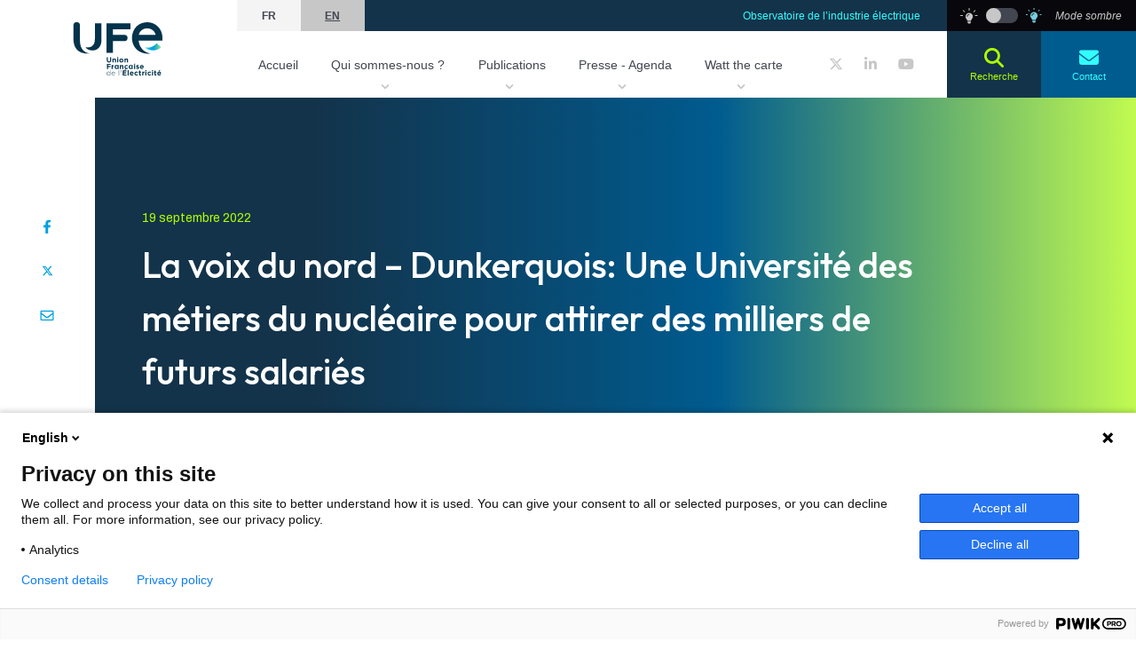

--- FILE ---
content_type: text/html; charset=UTF-8
request_url: https://ufe-electricite.fr/presse/la-voix-du-nord-dunkerquois-une-universite-des-metiers-du-nucleaire-pour-attirer-des-milliers-de-futurs-salaries/
body_size: 12976
content:
<!DOCTYPE html><html lang="fr-FR"><head><style>img.lazy{min-height:1px}</style><link rel="preload" href="https://ufe-electricite.fr/wp-content/plugins/w3-total-cache/pub/js/lazyload.min.js" as="script"><link media="all" href="https://ufe-electricite.fr/wp-content/cache/autoptimize/css/autoptimize_e01f1344db5ec9a1327d91dffa9c2ce2.css" rel="stylesheet"><style media="print">body{background-color:#fff;font-family:Serif;font-size:15pt}*{margin:0;border:none}.comp-header-nav,.comp-footer{display:none}</style><title>La voix du nord - Dunkerquois: Une Université des métiers du nucléaire pour attirer des milliers de futurs salariés - Union Française de l&#039;Électricité</title> <script async src=https://www.googletagmanager.com/gtag/js?id=G-GTWFXX90F8></script> <script>window.dataLayer = window.dataLayer || []; function gtag(){dataLayer.push(arguments);} gtag('js', new Date()); gtag('config', 'G-GTWFXX90F8');</script> <script src="https://kit.fontawesome.com/ffe0c63296.js" crossorigin="anonymous"></script> <meta name='robots' content='index, follow, max-image-preview:large, max-snippet:-1, max-video-preview:-1' /><title>La voix du nord - Dunkerquois: Une Université des métiers du nucléaire pour attirer des milliers de futurs salariés - Union Française de l&#039;Électricité</title><link rel="canonical" href="https://ufe-electricite.fr/presse/la-voix-du-nord-dunkerquois-une-universite-des-metiers-du-nucleaire-pour-attirer-des-milliers-de-futurs-salaries/" /><meta property="og:locale" content="fr_FR" /><meta property="og:type" content="article" /><meta property="og:title" content="La voix du nord - Dunkerquois: Une Université des métiers du nucléaire pour attirer des milliers de futurs salariés - Union Française de l&#039;Électricité" /><meta property="og:description" content="Retrouvez via le lien ci-dessous les dernières actualités de l’Union Française de l’Electricité évoquées dans la presse : Dunkerquois: Une Université des métiers du nucléaire pour attirer des milliers de futurs salariés" /><meta property="og:url" content="https://ufe-electricite.fr/presse/la-voix-du-nord-dunkerquois-une-universite-des-metiers-du-nucleaire-pour-attirer-des-milliers-de-futurs-salaries/" /><meta property="og:site_name" content="Union Française de l&#039;Électricité" /><meta property="article:modified_time" content="2022-09-27T15:41:34+00:00" /><meta property="og:image" content="https://ufe-electricite.fr/wp-content/uploads/2022/09/logo_la-voix-du-nord.jpg" /><meta property="og:image:width" content="850" /><meta property="og:image:height" content="405" /><meta property="og:image:type" content="image/jpeg" /><meta name="twitter:card" content="summary_large_image" /> <script type="application/ld+json" class="yoast-schema-graph">{"@context":"https://schema.org","@graph":[{"@type":"WebPage","@id":"https://ufe-electricite.fr/presse/la-voix-du-nord-dunkerquois-une-universite-des-metiers-du-nucleaire-pour-attirer-des-milliers-de-futurs-salaries/","url":"https://ufe-electricite.fr/presse/la-voix-du-nord-dunkerquois-une-universite-des-metiers-du-nucleaire-pour-attirer-des-milliers-de-futurs-salaries/","name":"La voix du nord - Dunkerquois: Une Université des métiers du nucléaire pour attirer des milliers de futurs salariés - Union Française de l&#039;Électricité","isPartOf":{"@id":"https://ufe-electricite.fr/#website"},"primaryImageOfPage":{"@id":"https://ufe-electricite.fr/presse/la-voix-du-nord-dunkerquois-une-universite-des-metiers-du-nucleaire-pour-attirer-des-milliers-de-futurs-salaries/#primaryimage"},"image":{"@id":"https://ufe-electricite.fr/presse/la-voix-du-nord-dunkerquois-une-universite-des-metiers-du-nucleaire-pour-attirer-des-milliers-de-futurs-salaries/#primaryimage"},"thumbnailUrl":"https://ufe-electricite.fr/wp-content/uploads/2022/09/logo_la-voix-du-nord.jpg","datePublished":"2022-09-19T13:56:39+00:00","dateModified":"2022-09-27T15:41:34+00:00","breadcrumb":{"@id":"https://ufe-electricite.fr/presse/la-voix-du-nord-dunkerquois-une-universite-des-metiers-du-nucleaire-pour-attirer-des-milliers-de-futurs-salaries/#breadcrumb"},"inLanguage":"fr-FR","potentialAction":[{"@type":"ReadAction","target":["https://ufe-electricite.fr/presse/la-voix-du-nord-dunkerquois-une-universite-des-metiers-du-nucleaire-pour-attirer-des-milliers-de-futurs-salaries/"]}]},{"@type":"ImageObject","inLanguage":"fr-FR","@id":"https://ufe-electricite.fr/presse/la-voix-du-nord-dunkerquois-une-universite-des-metiers-du-nucleaire-pour-attirer-des-milliers-de-futurs-salaries/#primaryimage","url":"https://ufe-electricite.fr/wp-content/uploads/2022/09/logo_la-voix-du-nord.jpg","contentUrl":"https://ufe-electricite.fr/wp-content/uploads/2022/09/logo_la-voix-du-nord.jpg","width":850,"height":405,"caption":"logo La Voix du Nord"},{"@type":"BreadcrumbList","@id":"https://ufe-electricite.fr/presse/la-voix-du-nord-dunkerquois-une-universite-des-metiers-du-nucleaire-pour-attirer-des-milliers-de-futurs-salaries/#breadcrumb","itemListElement":[{"@type":"ListItem","position":1,"name":"Home","item":"https://ufe-electricite.fr/"},{"@type":"ListItem","position":2,"name":"La voix du nord &#8211; Dunkerquois: Une Université des métiers du nucléaire pour attirer des milliers de futurs salariés"}]},{"@type":"WebSite","@id":"https://ufe-electricite.fr/#website","url":"https://ufe-electricite.fr/","name":"Union Française de l&#039;Électricité","description":"L&#039;électricité, c&#039;est l&#039;avenir !","publisher":{"@id":"https://ufe-electricite.fr/#organization"},"potentialAction":[{"@type":"SearchAction","target":{"@type":"EntryPoint","urlTemplate":"https://ufe-electricite.fr/?s={search_term_string}"},"query-input":"required name=search_term_string"}],"inLanguage":"fr-FR"},{"@type":"Organization","@id":"https://ufe-electricite.fr/#organization","name":"Union Française de l'Electricité","url":"https://ufe-electricite.fr/","logo":{"@type":"ImageObject","inLanguage":"fr-FR","@id":"https://ufe-electricite.fr/#/schema/logo/image/","url":"https://ufe-electricite.fr/wp-content/uploads/2021/09/UFE-REVEAL-_-Board4.png","contentUrl":"https://ufe-electricite.fr/wp-content/uploads/2021/09/UFE-REVEAL-_-Board4.png","width":1920,"height":1080,"caption":"Union Française de l'Electricité"},"image":{"@id":"https://ufe-electricite.fr/#/schema/logo/image/"}}]}</script> <meta name="viewport" content="width=device-width, initial-scale=1.0, maximum-scale=1.0, user-scalable=no" /><meta property="og:image" content="imagefront" /><meta name="robots" content="" /><meta http-equiv="X-UA-Compatible" content="IE=edge,chrome=1" /><link rel='dns-prefetch' href='//cdn.jsdelivr.net' /><link rel='dns-prefetch' href='//forms.sbc37.com' /><link rel='dns-prefetch' href='//unpkg.com' /><link href='https://fonts.gstatic.com' crossorigin rel='preconnect' /><style id='classic-theme-styles-inline-css' type='text/css'>/*! This file is auto-generated */
.wp-block-button__link{color:#fff;background-color:#32373c;border-radius:9999px;box-shadow:none;text-decoration:none;padding:calc(.667em + 2px) calc(1.333em + 2px);font-size:1.125em}.wp-block-file__button{background:#32373c;color:#fff;text-decoration:none}</style><link rel='stylesheet' id='69703b43cd65e-css' href='https://cdn.jsdelivr.net/npm/@splidejs/splide@latest/dist/css/splide.min.css?ver=6.6.1' type='text/css' media='all' /><link rel='stylesheet' id='69703b43cd66a-css' href='https://unpkg.com/purecss@2.0.6/build/grids-min.css?ver=6.6.1' type='text/css' media='all' /><link rel='stylesheet' id='69703b43cd675-css' href='https://unpkg.com/purecss@2.0.6/build/grids-responsive-min.css?ver=6.6.1' type='text/css' media='all' /> <script   type="text/javascript" src="https://ufe-electricite.fr/wp-includes/js/jquery/jquery.min.js?ver=3.7.1" id="jquery-core-js"></script> <script   type="text/javascript" src="https://ufe-electricite.fr/wp-includes/js/jquery/jquery-migrate.min.js?ver=3.4.1" id="jquery-migrate-js"></script> <script>document.createElement( "picture" );if(!window.HTMLPictureElement && document.addEventListener) {window.addEventListener("DOMContentLoaded", function() {var s = document.createElement("script");s.src = "https://ufe-electricite.fr/wp-content/plugins/webp-express/js/picturefill.min.js";document.body.appendChild(s);});}</script></head><body class="presse-template-default single single-presse postid-19469"> <script type="text/javascript">(function(window,document,dataLayerName,id){
window[dataLayerName]=window[dataLayerName]||[],window[dataLayerName].push({start:(new Date).getTime(),event:"stg.start"});var scripts=document.getElementsByTagName('script')[0],tags=document.createElement('script');
function stgCreateCookie(a,b,c){var d="";if(c){var e=new Date;e.setTime(e.getTime()+24*c*60*60*1e3),d=";expires="+e.toUTCString()}document.cookie=a+"="+b+d+";path=/"}
var isStgDebug=(window.location.href.match("stg_debug")||document.cookie.match("stg_debug"))&&!window.location.href.match("stg_disable_debug");stgCreateCookie("stg_debug",isStgDebug?1:"",isStgDebug?14:-1);
var qP=[];dataLayerName!=="dataLayer"&&qP.push("data_layer_name="+dataLayerName),isStgDebug&&qP.push("stg_debug");var qPString=qP.length>0?("?"+qP.join("&")):"";
tags.async=!0,tags.src="https://ufe-electricite.containers.piwik.pro/"+id+".js"+qPString,scripts.parentNode.insertBefore(tags,scripts);
!function(a,n,i){a[n]=a[n]||{};for(var c=0;c<i.length;c++)!function(i){a[n][i]=a[n][i]||{},a[n][i].api=a[n][i].api||function(){var a=[].slice.call(arguments,0);"string"==typeof a[0]&&window[dataLayerName].push({event:n+"."+i+":"+a[0],parameters:[].slice.call(arguments,1)})}}(i[c])}(window,"ppms",["tm","cm"]);
})(window,document,'dataLayer','bf763745-b40a-4cea-a3f8-555e06fe937d');</script> <div id="main"><div class="overlay-menu"></div><div class="comp-header-nav"><div class="ui-wrapper pure-g big-width"><div class="pure-u-5-24 part-logo"> <a class="logo" href="https://ufe-electricite.fr/"> <noscript><img class="logo-light lazy" src="data:image/svg+xml,%3Csvg%20xmlns='http://www.w3.org/2000/svg'%20viewBox='0%200%20106%2070'%3E%3C/svg%3E" data-src="https://ufe-electricite.fr/wp-content/themes/wami_theme/assets/img/logo.svg" width="106" height="70" alt="UFE"></noscript><img class="lazyload logo-light" src='data:image/svg+xml,%3Csvg%20xmlns=%22http://www.w3.org/2000/svg%22%20viewBox=%220%200%20106%2070%22%3E%3C/svg%3E' data-src="https://ufe-electricite.fr/wp-content/themes/wami_theme/assets/img/logo.svg" width="106" height="70" alt="UFE"> <noscript><img class="logo-dark lazy" src="data:image/svg+xml,%3Csvg%20xmlns='http://www.w3.org/2000/svg'%20viewBox='0%200%20106%2070'%3E%3C/svg%3E" data-src="https://ufe-electricite.fr/wp-content/themes/wami_theme/assets/img/logo-white.svg " width="106" height="70" alt="UFE"></noscript><img class="lazyload logo-dark" src='data:image/svg+xml,%3Csvg%20xmlns=%22http://www.w3.org/2000/svg%22%20viewBox=%220%200%20106%2070%22%3E%3C/svg%3E' data-src="https://ufe-electricite.fr/wp-content/themes/wami_theme/assets/img/logo-white.svg " width="106" height="70" alt="UFE"> </a></div><div class="pure-u-15-24 part-nav"><div class="top"><ul class="languages"><li class="lang-item lang-item-2 lang-item-fr current-lang lang-item-first"><a  lang="fr-FR" hreflang="fr-FR" href="https://ufe-electricite.fr/presse/la-voix-du-nord-dunkerquois-une-universite-des-metiers-du-nucleaire-pour-attirer-des-milliers-de-futurs-salaries/">fr</a></li><li class="lang-item lang-item-5 lang-item-en no-translation"><a  lang="en-GB" hreflang="en-GB" href="https://ufe-electricite.fr/en/">en</a></li></ul><div class="links"> <a href="https://observatoire-electricite.fr/">Observatoire de l’industrie électrique</a></div></div><div class="nav"><nav class="nav-main"><ul><li class="nav-item nav-item-dropdown"> <a class="dropdown-trigger " href="https://ufe-electricite.fr/">Accueil</a></li><li class="nav-item nav-item-dropdown"> <a class="dropdown-trigger std" href="https://ufe-electricite.fr/qui-sommes-nous/">Qui sommes-nous ?</a><div class="comp-dropdown-page-std dropdown-menu big-width-dropdown"><div class="dropdown-menu-part dropdown-menu-left"> <a class="title-m link link-white" href="https://ufe-electricite.fr/qui-sommes-nous/">Qui sommes-nous ?</a><ul class="header-hover-list-links"><li><a class="link link-white" href="https://ufe-electricite.fr/qui-sommes-nous/presentation-ufe/">Présentation de l'UFE</a></li><li><a class="link link-white" href="https://ufe-electricite.fr/qui-sommes-nous/membres-et-partenaires/">Les membres et partenaires</a></li><li><a class="link link-white" href="https://ufe-electricite.fr/qui-sommes-nous/les-administrateurs/">Les administrateurs</a></li><li><a class="link link-white" href="https://ufe-electricite.fr/qui-sommes-nous/les-permanents/">Les permanents</a></li></ul></div><div class="dropdown-menu-part dropdown-menu-middle"><div class="bg-dropdown-middle"> <picture><source data-srcset="https://ufe-electricite.fr/wp-content/webp-express/webp-images/uploads/2021/09/7-100x100.png.webp" type="image/webp"><noscript><img class="trame-podcast webpexpress-processed lazy" src="data:image/svg+xml,%3Csvg%20xmlns='http://www.w3.org/2000/svg'%20viewBox='0%200%20100%20100'%3E%3C/svg%3E" data-src="https://ufe-electricite.fr/wp-content/uploads/2021/09/7-100x100.png" alt="7"></noscript><img class="lazyload trame-podcast webpexpress-processed" src='data:image/svg+xml,%3Csvg%20xmlns=%22http://www.w3.org/2000/svg%22%20viewBox=%220%200%20210%20140%22%3E%3C/svg%3E' data-src="https://ufe-electricite.fr/wp-content/uploads/2021/09/7-100x100.png" alt="7"></picture></div><div class="text-bg-dropdown-middle"><h2 class="title-m">Nous recrutons</h2><p>Consulter et postulez à toutes nos offres d'emploi actualisées régulièrement ci-dessous, sur Paris ou Bruxelles. Réponse à une offre ou candidature spontanée, nous étudierons votre profil avec la plus grande attention.</p> <a href="https://ufe-electricite.fr/nous-recrutons/" class="button-navigation">Consulter</a></div></div><div class="dropdown-menu-part dropdown-menu-right "><div class="bg-dropdown-middle"> <picture><source data-srcset="https://ufe-electricite.fr/wp-content/webp-express/webp-images/uploads/2023/06/label-energie.png.webp" type="image/webp"><noscript><img class="trame-podcast test webpexpress-processed lazy" src="data:image/svg+xml,%3Csvg%20xmlns='http://www.w3.org/2000/svg'%20viewBox='0%200%20258%20258'%3E%3C/svg%3E" data-src="https://ufe-electricite.fr/wp-content/uploads/2023/06/label-energie.png" alt="label-energie"></noscript><img class="lazyload trame-podcast test webpexpress-processed" src='data:image/svg+xml,%3Csvg%20xmlns=%22http://www.w3.org/2000/svg%22%20viewBox=%220%200%20210%20140%22%3E%3C/svg%3E' data-src="https://ufe-electricite.fr/wp-content/uploads/2023/06/label-energie.png" alt="label-energie"></picture></div><div class="text-bg-dropdown-right"><h2 class="title-m">Label énergie, qualité des ventes à domicile</h2><p></p> <a href="https://ufe-electricite.fr/label-energie-qualite-des-ventes-a-domicile/" class="button-navigation">Consulter</a></div></div></div><div class="comp-dropdown-page-std dropdown-menu dropdown-menu-little-width"><div class="dropdown-menu-part dropdown-menu-left"><div class="dropdown-backHeader-littleWidth"> <span class="dropdown-back-littleWidth"> <i class="fas fa-chevron-left"></i> </span> <a class="title-m" href="https://ufe-electricite.fr/qui-sommes-nous/"> Qui sommes-nous ? </a></div><div class="dropdown-menu-part dropdown-menu-middle"><div class="bg-dropdown-middle"> <picture><source data-srcset="https://ufe-electricite.fr/wp-content/webp-express/webp-images/uploads/2021/09/7-100x100.png.webp" type="image/webp"><noscript><img class="trame-podcast webpexpress-processed lazy" src="data:image/svg+xml,%3Csvg%20xmlns='http://www.w3.org/2000/svg'%20viewBox='0%200%20100%20100'%3E%3C/svg%3E" data-src="https://ufe-electricite.fr/wp-content/uploads/2021/09/7-100x100.png" alt="7"></noscript><img class="lazyload trame-podcast webpexpress-processed" src='data:image/svg+xml,%3Csvg%20xmlns=%22http://www.w3.org/2000/svg%22%20viewBox=%220%200%20210%20140%22%3E%3C/svg%3E' data-src="https://ufe-electricite.fr/wp-content/uploads/2021/09/7-100x100.png" alt="7"></picture></div><div class="text-bg-dropdown-middle"><h2 class="title-m">Nous recrutons</h2><p>Consulter et postulez à toutes nos offres d'emploi actualisées régulièrement ci-dessous, sur Paris ou Bruxelles. Réponse à une offre ou candidature spontanée, nous étudierons votre profil avec la plus grande attention.</p> <a href="https://ufe-electricite.fr/nous-recrutons/" class="button-navigation">Consulter</a></div></div><div class="dropdown-menu-part dropdown-menu-right "><div class="bg-dropdown-middle"> <picture><source data-srcset="https://ufe-electricite.fr/wp-content/webp-express/webp-images/uploads/2023/06/label-energie-100x100.png.webp" type="image/webp"><noscript><img class="trame-podcast webpexpress-processed lazy" src="data:image/svg+xml,%3Csvg%20xmlns='http://www.w3.org/2000/svg'%20viewBox='0%200%20100%20100'%3E%3C/svg%3E" data-src="https://ufe-electricite.fr/wp-content/uploads/2023/06/label-energie-100x100.png" alt="label-energie"></noscript><img class="lazyload trame-podcast webpexpress-processed" src='data:image/svg+xml,%3Csvg%20xmlns=%22http://www.w3.org/2000/svg%22%20viewBox=%220%200%20210%20140%22%3E%3C/svg%3E' data-src="https://ufe-electricite.fr/wp-content/uploads/2023/06/label-energie-100x100.png" alt="label-energie"></picture></div><div class="text-bg-dropdown-right"><h2 class="title-m">Label énergie, qualité des ventes à domicile</h2><p></p> <a href="https://ufe-electricite.fr/label-energie-qualite-des-ventes-a-domicile/" class="button-navigation">Consulter</a></div></div><ul class="header-hover-list-links"><li><a class="link link-white" href="https://ufe-electricite.fr/qui-sommes-nous/presentation-ufe/">Présentation de l'UFE</a></li><li><a class="link link-white" href="https://ufe-electricite.fr/qui-sommes-nous/membres-et-partenaires/">Les membres et partenaires</a></li><li><a class="link link-white" href="https://ufe-electricite.fr/qui-sommes-nous/les-administrateurs/">Les administrateurs</a></li><li><a class="link link-white" href="https://ufe-electricite.fr/qui-sommes-nous/les-permanents/">Les permanents</a></li></ul></div></div></li><li class="nav-item nav-item-dropdown"> <a class="dropdown-trigger publi" href="https://ufe-electricite.fr/publications/">Publications</a><div class="comp-dropdown-publi dropdown-menu big-width-dropdown"><div class="dropdown-menu-part dropdown-menu-left"> <a class="title-m link link-blue" href="https://ufe-electricite.fr/publications/">Publications</a><ul class="header-hover-list-links"><li><a class="link link-blue" href="https://ufe-electricite.fr/publications/?categorie=editos">Editos</a></li><li><a class="link link-blue" href="https://ufe-electricite.fr/publications/?categorie=etudes-publications">Études</a></li><li><a class="link link-blue" href="https://ufe-electricite.fr/publications/?categorie=prises-de-position">Prises de position</a></li><li><a class="link link-blue" href="https://ufe-electricite.fr/publications/?categorie=podcasts">Podcasts</a></li><li><a class="link link-blue" href="https://ufe-electricite.fr/publications/?categorie=videos">Vidéos</a></li></ul> <a class="button-externe img-end" href="https://observatoire-electricite.fr/">observatoire-electrique.fr<picture><source data-srcset="https://ufe-electricite.fr/wp-content/webp-express/webp-images/themes/wami_theme/assets/img/goto.png.webp" type="image/webp"><noscript><img class="goto-img webpexpress-processed lazy" src="data:image/svg+xml,%3Csvg%20xmlns='http://www.w3.org/2000/svg'%20viewBox='0%200%201%201'%3E%3C/svg%3E" data-src="https://ufe-electricite.fr/wp-content/themes/wami_theme/assets/img/goto.png" alt=""></noscript><img class="lazyload goto-img webpexpress-processed" src='data:image/svg+xml,%3Csvg%20xmlns=%22http://www.w3.org/2000/svg%22%20viewBox=%220%200%20210%20140%22%3E%3C/svg%3E' data-src="https://ufe-electricite.fr/wp-content/themes/wami_theme/assets/img/goto.png" alt=""></picture></a></div><div class="dropdown-menu-part dropdown-menu-middle"><div class="bg-dropdown-middle"> <picture><source data-srcset="https://ufe-electricite.fr/wp-content/webp-express/webp-images/themes/wami_theme/assets/img/trame_dropdown.png.webp" type="image/webp"><noscript><img class="trame-podcast webpexpress-processed lazy" src="data:image/svg+xml,%3Csvg%20xmlns='http://www.w3.org/2000/svg'%20viewBox='0%200%201%201'%3E%3C/svg%3E" data-src="https://ufe-electricite.fr/wp-content/themes/wami_theme/assets/img/trame_dropdown.png" alt=""></noscript><img class="lazyload trame-podcast webpexpress-processed" src='data:image/svg+xml,%3Csvg%20xmlns=%22http://www.w3.org/2000/svg%22%20viewBox=%220%200%20210%20140%22%3E%3C/svg%3E' data-src="https://ufe-electricite.fr/wp-content/themes/wami_theme/assets/img/trame_dropdown.png" alt=""></picture></div><div class="text-bg-dropdown-middle"><h2 class="title-m">Mots-clés</h2><ul class="header-hover-list-hashtag"><li><a class="link link-blue" href="https://ufe-electricite.fr/publications/?tag=batiment">Bâtiment</a></li><li><a class="link link-blue" href="https://ufe-electricite.fr/publications/?tag=consommateurs">Consommateurs</a></li><li><a class="link link-blue" href="https://ufe-electricite.fr/publications/?tag=efficacite-energetique">Efficacité énergétique</a></li><li><a class="link link-blue" href="https://ufe-electricite.fr/publications/?tag=electrification">Electrification</a></li><li><a class="link link-blue" href="https://ufe-electricite.fr/publications/?tag=emploi">Emploi</a></li><li><a class="link link-blue" href="https://ufe-electricite.fr/publications/?tag=europe">Europe</a></li><li><a class="link link-blue" href="https://ufe-electricite.fr/publications/?tag=fiscalite">Fiscalité</a></li><li><a class="link link-blue" href="https://ufe-electricite.fr/publications/?tag=flexibilites">Flexibilités</a></li><li><a class="link link-blue" href="https://ufe-electricite.fr/publications/?tag=hydrogene">Hydrogène</a></li><li><a class="link link-blue" href="https://ufe-electricite.fr/publications/?tag=renouvelables">Renouvelables</a></li><li><a class="link link-blue" href="https://ufe-electricite.fr/publications/?tag=industrie">Industrie</a></li><li><a class="link link-blue" href="https://ufe-electricite.fr/publications/?tag=marches">Marchés</a></li><li><a class="link link-blue" href="https://ufe-electricite.fr/publications/?tag=mobilite">Mobilité</a></li><li><a class="link link-blue" href="https://ufe-electricite.fr/publications/?tag=production-delectricite">Production d'électricité</a></li><li><a class="link link-blue" href="https://ufe-electricite.fr/publications/?tag=regulation">Régulation</a></li><li><a class="link link-blue" href="https://ufe-electricite.fr/publications/?tag=reseaux">Réseaux</a></li></ul></div></div><div class="dropdown-menu-part dropdown-menu-right"><div class="overlay-blue"></div> <picture><source data-srcset="https://ufe-electricite.fr/wp-content/webp-express/webp-images/uploads/2022/08/visuel-vignette-prise-de-position-site-internet-780x630.jpg.webp" type="image/webp"><noscript><img src="data:image/svg+xml,%3Csvg%20xmlns='http://www.w3.org/2000/svg'%20viewBox='0%200%20780%20630'%3E%3C/svg%3E" data-src="https://ufe-electricite.fr/wp-content/uploads/2022/08/visuel-vignette-prise-de-position-site-internet-780x630.jpg" alt="visuel-vignette-prise-de-position-site-internet" class="webpexpress-processed lazy"></noscript><img src='data:image/svg+xml,%3Csvg%20xmlns=%22http://www.w3.org/2000/svg%22%20viewBox=%220%200%20210%20140%22%3E%3C/svg%3E' data-src="https://ufe-electricite.fr/wp-content/uploads/2022/08/visuel-vignette-prise-de-position-site-internet-780x630.jpg" alt="visuel-vignette-prise-de-position-site-internet" class="lazyload webpexpress-processed"></picture><div class="text-dropdown-right"><h2 class="title-m">Propositions pour le renforcement du lien entre déploiement des énergies renouvelables électriques et retombées industrielles en France et en Europe</h2> <a href="https://ufe-electricite.fr/propositions-renforcement-lien-entre-deploiement-energies-renouvelables-electriques-et-retombees-industrielles-france-europe/" class="button-navigation">en savoir plus</a></div></div></div><div class="comp-dropdown-publi dropdown-menu dropdown-menu-little-width"><div class="dropdown-backHeader-littleWidth"> <span class="dropdown-back-littleWidth"> <i class="fas fa-chevron-left"></i> </span> <a class="title-m" href="https://ufe-electricite.fr/publications/">Publications</a></div><div class="dropdown-menu-part dropdown-menu-right"><div class="overlay-blue"></div> <picture><source data-srcset="https://ufe-electricite.fr/wp-content/webp-express/webp-images/uploads/2022/08/visuel-vignette-prise-de-position-site-internet-780x630.jpg.webp" type="image/webp"><noscript><img src="data:image/svg+xml,%3Csvg%20xmlns='http://www.w3.org/2000/svg'%20viewBox='0%200%20780%20630'%3E%3C/svg%3E" data-src="https://ufe-electricite.fr/wp-content/uploads/2022/08/visuel-vignette-prise-de-position-site-internet-780x630.jpg" alt="visuel-vignette-prise-de-position-site-internet" class="webpexpress-processed lazy"></noscript><img src='data:image/svg+xml,%3Csvg%20xmlns=%22http://www.w3.org/2000/svg%22%20viewBox=%220%200%20210%20140%22%3E%3C/svg%3E' data-src="https://ufe-electricite.fr/wp-content/uploads/2022/08/visuel-vignette-prise-de-position-site-internet-780x630.jpg" alt="visuel-vignette-prise-de-position-site-internet" class="lazyload webpexpress-processed"></picture><div class="text-dropdown-right"><h2 class="title-m">Propositions pour le renforcement du lien entre déploiement des énergies renouvelables électriques et retombées industrielles en France et en Europe</h2> <a href="https://ufe-electricite.fr/propositions-renforcement-lien-entre-deploiement-energies-renouvelables-electriques-et-retombees-industrielles-france-europe/" class="button-navigation">en savoir plus</a></div></div><div class="dropdown-menu-part dropdown-menu-left"><ul class="header-hover-list-links"><li><a class="link link-blue" href="https://ufe-electricite.fr/publications/?categorie=editos">Editos</a></li><li><a class="link link-blue" href="https://ufe-electricite.fr/publications/?categorie=etudes-publications">Études</a></li><li><a class="link link-blue" href="https://ufe-electricite.fr/publications/?categorie=prises-de-position">Prises de position</a></li><li><a class="link link-blue" href="https://ufe-electricite.fr/publications/?categorie=podcasts">Podcasts</a></li><li><a class="link link-blue" href="https://ufe-electricite.fr/publications/?categorie=videos">Vidéos</a></li></ul> <a class="button-externe img-end" href="https://observatoire-electricite.fr/">observatoire-electrique.fr<picture><source data-srcset="https://ufe-electricite.fr/wp-content/webp-express/webp-images/themes/wami_theme/assets/img/goto.png.webp" type="image/webp"><noscript><img class="goto-img webpexpress-processed lazy" src="data:image/svg+xml,%3Csvg%20xmlns='http://www.w3.org/2000/svg'%20viewBox='0%200%201%201'%3E%3C/svg%3E" data-src="https://ufe-electricite.fr/wp-content/themes/wami_theme/assets/img/goto.png" alt=""></noscript><img class="lazyload goto-img webpexpress-processed" src='data:image/svg+xml,%3Csvg%20xmlns=%22http://www.w3.org/2000/svg%22%20viewBox=%220%200%20210%20140%22%3E%3C/svg%3E' data-src="https://ufe-electricite.fr/wp-content/themes/wami_theme/assets/img/goto.png" alt=""></picture></a></div><div class="dropdown-menu-part dropdown-menu-middle"><div class="bg-dropdown-middle"> <picture><source data-srcset="https://ufe-electricite.fr/wp-content/webp-express/webp-images/themes/wami_theme/assets/img/trame_dropdown.png.webp" type="image/webp"><noscript><img class="trame-podcast webpexpress-processed lazy" src="data:image/svg+xml,%3Csvg%20xmlns='http://www.w3.org/2000/svg'%20viewBox='0%200%201%201'%3E%3C/svg%3E" data-src="https://ufe-electricite.fr/wp-content/themes/wami_theme/assets/img/trame_dropdown.png" alt=""></noscript><img class="lazyload trame-podcast webpexpress-processed" src='data:image/svg+xml,%3Csvg%20xmlns=%22http://www.w3.org/2000/svg%22%20viewBox=%220%200%20210%20140%22%3E%3C/svg%3E' data-src="https://ufe-electricite.fr/wp-content/themes/wami_theme/assets/img/trame_dropdown.png" alt=""></picture></div><div class="text-bg-dropdown-middle"><h2 class="title-m">Mots-clés</h2><ul class="header-hover-list-hashtag"><li><a class="link link-blue" href="https://ufe-electricite.fr/publications/?tag=batiment">Bâtiment</a></li><li><a class="link link-blue" href="https://ufe-electricite.fr/publications/?tag=consommateurs">Consommateurs</a></li><li><a class="link link-blue" href="https://ufe-electricite.fr/publications/?tag=efficacite-energetique">Efficacité énergétique</a></li><li><a class="link link-blue" href="https://ufe-electricite.fr/publications/?tag=electrification">Electrification</a></li><li><a class="link link-blue" href="https://ufe-electricite.fr/publications/?tag=emploi">Emploi</a></li><li><a class="link link-blue" href="https://ufe-electricite.fr/publications/?tag=europe">Europe</a></li><li><a class="link link-blue" href="https://ufe-electricite.fr/publications/?tag=fiscalite">Fiscalité</a></li><li><a class="link link-blue" href="https://ufe-electricite.fr/publications/?tag=flexibilites">Flexibilités</a></li><li><a class="link link-blue" href="https://ufe-electricite.fr/publications/?tag=hydrogene">Hydrogène</a></li><li><a class="link link-blue" href="https://ufe-electricite.fr/publications/?tag=renouvelables">Renouvelables</a></li><li><a class="link link-blue" href="https://ufe-electricite.fr/publications/?tag=industrie">Industrie</a></li><li><a class="link link-blue" href="https://ufe-electricite.fr/publications/?tag=marches">Marchés</a></li><li><a class="link link-blue" href="https://ufe-electricite.fr/publications/?tag=mobilite">Mobilité</a></li><li><a class="link link-blue" href="https://ufe-electricite.fr/publications/?tag=production-delectricite">Production d'électricité</a></li><li><a class="link link-blue" href="https://ufe-electricite.fr/publications/?tag=regulation">Régulation</a></li><li><a class="link link-blue" href="https://ufe-electricite.fr/publications/?tag=reseaux">Réseaux</a></li></ul></div></div></div></li><li class="nav-item nav-item-dropdown"> <a class="dropdown-trigger agenda" href="https://ufe-electricite.fr/presse/">Presse - Agenda</a><div class="comp-dropdown-agenda dropdown-menu big-width-dropdown"><div class="dropdown-menu-part dropdown-menu-left"><div class="dropdown-menu-left-content"> <a class="title-m link link-blue" href="https://ufe-electricite.fr/presse-agenda/?categorie=evenement">Agenda</a><ul class="header-hover-list-links"><li><a class="link link-blue" href="https://ufe-electricite.fr/presse-agenda/?categorie=evenements-ufe">Événements UFE</a></li><li><a class="link link-blue" href="https://ufe-electricite.fr/presse-agenda/?categorie=evenements-partenaires">Événements partenaires</a></li></ul></div></div><div class="dropdown-menu-part dropdown-menu-middle"> <a class="title-m link link-blue" href="https://ufe-electricite.fr/presse/?categorie=presse">Presse</a><ul class="header-hover-list-links"><li><a style="text-decoration: none !important;" class="" href="https://ufe-electricite.fr/presse/?categorie=dans-les-medias"> <span class="link-img-presse"> <picture><source data-srcset="https://ufe-electricite.fr/wp-content/webp-express/webp-images/uploads/2021/07/gradient-joy.jpeg.webp" type="image/webp"><noscript><img src="data:image/svg+xml,%3Csvg%20xmlns='http://www.w3.org/2000/svg'%20viewBox='0%200%202000%201200'%3E%3C/svg%3E" data-src="https://ufe-electricite.fr/wp-content/uploads/2021/07/gradient-joy.jpeg" alt="gradient-joy" class="webpexpress-processed lazy"></noscript><img src='data:image/svg+xml,%3Csvg%20xmlns=%22http://www.w3.org/2000/svg%22%20viewBox=%220%200%20210%20140%22%3E%3C/svg%3E' data-src="https://ufe-electricite.fr/wp-content/uploads/2021/07/gradient-joy.jpeg" alt="gradient-joy" class="lazyload webpexpress-processed"></picture> <span class="link-img-presse-text link link-blue">Dans les médias</span> </span> </a></li><li><a class="link link-blue" href="https://ufe-electricite.fr/presse/?categorie=communiques-de-presse">Communiqués de presse</a></li></ul></div><div class="dropdown-menu-part dropdown-menu-right"><div class="comp-colloque-event-card colloque-event-card"> <picture><source data-srcset="https://ufe-electricite.fr/wp-content/webp-express/webp-images/uploads/2021/07/photo-1579546929662-711aa81148cf-400x560.jpeg.webp" type="image/webp"><noscript><img class="colloque-event-card-bg webpexpress-processed lazy" src="data:image/svg+xml,%3Csvg%20xmlns='http://www.w3.org/2000/svg'%20viewBox='0%200%20400%20560'%3E%3C/svg%3E" data-src="https://ufe-electricite.fr/wp-content/uploads/2021/07/photo-1579546929662-711aa81148cf-400x560.jpeg" alt=""></noscript><img class="lazyload colloque-event-card-bg webpexpress-processed" src='data:image/svg+xml,%3Csvg%20xmlns=%22http://www.w3.org/2000/svg%22%20viewBox=%220%200%20210%20140%22%3E%3C/svg%3E' data-src="https://ufe-electricite.fr/wp-content/uploads/2021/07/photo-1579546929662-711aa81148cf-400x560.jpeg" alt=""></picture><div class="colloque-event-card-text"><div class="colloque-event-card-date"> <span class="day">23</span> <span class="month">Jun</span></div><div><h2>Colloque 2026</h2><h4>Colloque de l’Union Française de l’Électricité</h4> <a class="button-important img-first" href="https://colloqueufe.ufe-electricite.fr/"><picture><source data-srcset="https://ufe-electricite.fr/wp-content/webp-express/webp-images/themes/wami_theme/assets/img/goto-white.png.webp" type="image/webp"><noscript><img class=" webpexpress-processed lazy" src="data:image/svg+xml,%3Csvg%20xmlns='http://www.w3.org/2000/svg'%20viewBox='0%200%201%201'%3E%3C/svg%3E" data-src="https://ufe-electricite.fr/wp-content/themes/wami_theme/assets/img/goto-white.png" alt=""></noscript><img class="lazyload  webpexpress-processed" src='data:image/svg+xml,%3Csvg%20xmlns=%22http://www.w3.org/2000/svg%22%20viewBox=%220%200%20210%20140%22%3E%3C/svg%3E' data-src="https://ufe-electricite.fr/wp-content/themes/wami_theme/assets/img/goto-white.png" alt=""></picture> Je participe</a></div></div></div></div></div><div class="comp-dropdown-agenda dropdown-menu dropdown-menu-little-width"><div class="dropdown-backHeader-littleWidth"> <span class="dropdown-back-littleWidth"> <i class="fas fa-chevron-left"></i> </span> <a class="title-m" href="https://ufe-electricite.fr/presse/">Agenda</a></div><div class="dropdown-menu-part dropdown-menu-right"><div class="comp-colloque-event-card colloque-event-card"> <picture><source data-srcset="https://ufe-electricite.fr/wp-content/webp-express/webp-images/uploads/2021/07/photo-1579546929662-711aa81148cf-400x560.jpeg.webp" type="image/webp"><noscript><img class="colloque-event-card-bg webpexpress-processed lazy" src="data:image/svg+xml,%3Csvg%20xmlns='http://www.w3.org/2000/svg'%20viewBox='0%200%20400%20560'%3E%3C/svg%3E" data-src="https://ufe-electricite.fr/wp-content/uploads/2021/07/photo-1579546929662-711aa81148cf-400x560.jpeg" alt=""></noscript><img class="lazyload colloque-event-card-bg webpexpress-processed" src='data:image/svg+xml,%3Csvg%20xmlns=%22http://www.w3.org/2000/svg%22%20viewBox=%220%200%20210%20140%22%3E%3C/svg%3E' data-src="https://ufe-electricite.fr/wp-content/uploads/2021/07/photo-1579546929662-711aa81148cf-400x560.jpeg" alt=""></picture><div class="colloque-event-card-text"><div class="colloque-event-card-date"> <span class="day">23</span> <span class="month">Jun</span></div><div><h2>Colloque 2026</h2><h4>Colloque de l’Union Française de l’Électricité</h4> <a class="button-important img-first" href="https://colloqueufe.ufe-electricite.fr/"><picture><source data-srcset="https://ufe-electricite.fr/wp-content/webp-express/webp-images/themes/wami_theme/assets/img/goto-white.png.webp" type="image/webp"><noscript><img class=" webpexpress-processed lazy" src="data:image/svg+xml,%3Csvg%20xmlns='http://www.w3.org/2000/svg'%20viewBox='0%200%201%201'%3E%3C/svg%3E" data-src="https://ufe-electricite.fr/wp-content/themes/wami_theme/assets/img/goto-white.png" alt=""></noscript><img class="lazyload  webpexpress-processed" src='data:image/svg+xml,%3Csvg%20xmlns=%22http://www.w3.org/2000/svg%22%20viewBox=%220%200%20210%20140%22%3E%3C/svg%3E' data-src="https://ufe-electricite.fr/wp-content/themes/wami_theme/assets/img/goto-white.png" alt=""></picture> Je participe</a></div></div></div></div><div class="dropdown-menu-part dropdown-menu-left"><div class="dropdown-menu-left-content"> <a class="title-m link link-blue" href="https://ufe-electricite.fr/presse-agenda/?categorie=evenement">Agenda</a><ul class="header-hover-list-links"><li><a class="link link-blue" href="https://ufe-electricite.fr/presse-agenda/?categorie=evenements-ufe">Événements UFE</a></li><li><a class="link link-blue" href="https://ufe-electricite.fr/presse-agenda/?categorie=evenements-partenaires">Événements partenaires</a></li></ul></div></div><div class="dropdown-menu-part dropdown-menu-middle"> <a class="title-m link link-blue" href="https://ufe-electricite.fr/presse/?categorie=presse">Presse</a><ul class="header-hover-list-links"><li><a style="text-decoration: none !important;" class="lala" href="https://ufe-electricite.fr/presse/?categorie=dans-les-medias"> <span class="link-img-presse"> <picture><source data-srcset="https://ufe-electricite.fr/wp-content/webp-express/webp-images/uploads/2021/07/gradient-joy.jpeg.webp" type="image/webp"><noscript><img src="data:image/svg+xml,%3Csvg%20xmlns='http://www.w3.org/2000/svg'%20viewBox='0%200%202000%201200'%3E%3C/svg%3E" data-src="https://ufe-electricite.fr/wp-content/uploads/2021/07/gradient-joy.jpeg" alt="gradient-joy" class="webpexpress-processed lazy"></noscript><img src='data:image/svg+xml,%3Csvg%20xmlns=%22http://www.w3.org/2000/svg%22%20viewBox=%220%200%20210%20140%22%3E%3C/svg%3E' data-src="https://ufe-electricite.fr/wp-content/uploads/2021/07/gradient-joy.jpeg" alt="gradient-joy" class="lazyload webpexpress-processed"></picture> <span class="link-img-presse-text link link-blue">Dans les médias</span> </span> </a></li><li><a class="link link-blue" href="https://ufe-electricite.fr/presse/?categorie=communiques-de-presse">Communiqués de presse</a></li></ul></div></div></li><li class="nav-item nav-item-dropdown"> <a class="dropdown-trigger map" href="https://ufe-electricite.fr/watt-the-carte/deploiement-bornes-de-recharge-en-france/">Watt the carte</a><div class="comp-dropdown-map dropdown-menu big-width-dropdown"><ul class="header-hover-list-links"><li><a class="link link-blue" href="https://ufe-electricite.fr/watt-the-carte/deploiement-bornes-de-recharge-en-france/">Déploiement des bornes de recharge en France</a></li><li><a class="link link-blue" href="https://ufe-electricite.fr/watt-the-carte/emissions-de-co2-en-france/">Émissions de CO2 en France</a></li></ul></div><div class="comp-dropdown-map dropdown-menu dropdown-menu-little-width"><div class="dropdown-backHeader-littleWidth"> <span class="dropdown-back-littleWidth"> <i class="fas fa-chevron-left"></i> </span> <a class="title-m" href="">What the carte</a></div><ul class="header-hover-list-links"><li><a class="link link-blue" href="https://ufe-electricite.fr/watt-the-carte/deploiement-bornes-de-recharge-en-france/">Déploiement des bornes de recharge en France</a></li><li><a class="link link-blue" href="https://ufe-electricite.fr/watt-the-carte/emissions-de-co2-en-france/">Émissions de CO2 en France</a></li></ul></div></li></ul></nav><div class="rs"> <a href="https://twitter.com/ufelectricite" target="_blank" aria-label="Twitter"><i class="fab fa-x-twitter" alt="Twitter"></i></a> <a href="https://www.linkedin.com/company/ufelectricite/" target="_blank" aria-label="LinkedIn"><i class="fab fa-linkedin-in" alt="LinkedIn"></i></a> <a href="https://www.youtube.com/user/UFE75002/featured" target="_blank" aria-label="YouTube"><i class="fab fa-youtube" alt="YouTube"></i></a></div></div></div><div class="pure-u-4-24 part-mode"><div class="top"><div class="comp-switch-theme"> <noscript><img class="lazy" src="data:image/svg+xml,%3Csvg%20xmlns='http://www.w3.org/2000/svg'%20viewBox='0%200%2020%2018'%3E%3C/svg%3E" data-src="https://ufe-electricite.fr/wp-content/themes/wami_theme/assets/img/picto-light.svg" width="20" height="18" alt="Light mode" /></noscript><img class="lazyload" src='data:image/svg+xml,%3Csvg%20xmlns=%22http://www.w3.org/2000/svg%22%20viewBox=%220%200%2020%2018%22%3E%3C/svg%3E' data-src="https://ufe-electricite.fr/wp-content/themes/wami_theme/assets/img/picto-light.svg" width="20" height="18" alt="Light mode" /> <label class="theme-switch" for="checkbox"> <input type="checkbox" id="checkbox"><div class="slider round"></div> </label> <noscript><img class="lazy" src="data:image/svg+xml,%3Csvg%20xmlns='http://www.w3.org/2000/svg'%20viewBox='0%200%2018%2017'%3E%3C/svg%3E" data-src="https://ufe-electricite.fr/wp-content/themes/wami_theme/assets/img/picto-sombre.svg" width="18" height="17" alt="Dark mode" /></noscript><img class="lazyload" src='data:image/svg+xml,%3Csvg%20xmlns=%22http://www.w3.org/2000/svg%22%20viewBox=%220%200%2018%2017%22%3E%3C/svg%3E' data-src="https://ufe-electricite.fr/wp-content/themes/wami_theme/assets/img/picto-sombre.svg" width="18" height="17" alt="Dark mode" /> <em>Mode sombre</em></div></div><div class="actions"> <a class="action search dropdown-trigger"> <i class="fas fa-search"></i> <span>Recherche</span> </a><form action="https://ufe-electricite.fr/publications/" class="comp-dropdown-search dropdown-menu"> <input class="search-bar-input" name="search" placeholder="Recherche..."> <button class="button-action">Rechercher</button></form> <a href="https://ufe-electricite.fr/contact/" class="action contact"> <i class="fas fa-envelope"></i> Contact </a></div></div></div><div class="ui-wrapper pure-g little-width"><div class="pure-u-14-24 part-logo"> <a class="logo" href="https://ufe-electricite.fr/"> <noscript><img class="logo-light lazy" src="data:image/svg+xml,%3Csvg%20xmlns='http://www.w3.org/2000/svg'%20viewBox='0%200%20106%2070'%3E%3C/svg%3E" data-src="https://ufe-electricite.fr/wp-content/themes/wami_theme/assets/img/logo.svg" width="106" height="70" alt="UFE"></noscript><img class="lazyload logo-light" src='data:image/svg+xml,%3Csvg%20xmlns=%22http://www.w3.org/2000/svg%22%20viewBox=%220%200%20106%2070%22%3E%3C/svg%3E' data-src="https://ufe-electricite.fr/wp-content/themes/wami_theme/assets/img/logo.svg" width="106" height="70" alt="UFE"> <noscript><img class="logo-dark lazy" src="data:image/svg+xml,%3Csvg%20xmlns='http://www.w3.org/2000/svg'%20viewBox='0%200%20106%2070'%3E%3C/svg%3E" data-src="https://ufe-electricite.fr/wp-content/themes/wami_theme/assets/img/logo-white.svg " width="106" height="70" alt="UFE"></noscript><img class="lazyload logo-dark" src='data:image/svg+xml,%3Csvg%20xmlns=%22http://www.w3.org/2000/svg%22%20viewBox=%220%200%20106%2070%22%3E%3C/svg%3E' data-src="https://ufe-electricite.fr/wp-content/themes/wami_theme/assets/img/logo-white.svg " width="106" height="70" alt="UFE"> </a></div><div class="pure-u-10-24 part-mode"><div class="top"><div class="comp-switch-theme"> <noscript><img class="lazy" src="data:image/svg+xml,%3Csvg%20xmlns='http://www.w3.org/2000/svg'%20viewBox='0%200%2020%2018'%3E%3C/svg%3E" data-src="https://ufe-electricite.fr/wp-content/themes/wami_theme/assets/img/picto-light.svg" width="20" height="18" alt="Light mode" /></noscript><img class="lazyload" src='data:image/svg+xml,%3Csvg%20xmlns=%22http://www.w3.org/2000/svg%22%20viewBox=%220%200%2020%2018%22%3E%3C/svg%3E' data-src="https://ufe-electricite.fr/wp-content/themes/wami_theme/assets/img/picto-light.svg" width="20" height="18" alt="Light mode" /> <label class="theme-switch" for="checkbox"> <input type="checkbox" id="checkbox"><div class="slider round"></div> </label> <noscript><img class="lazy" src="data:image/svg+xml,%3Csvg%20xmlns='http://www.w3.org/2000/svg'%20viewBox='0%200%2018%2017'%3E%3C/svg%3E" data-src="https://ufe-electricite.fr/wp-content/themes/wami_theme/assets/img/picto-sombre.svg" width="18" height="17" alt="Dark mode" /></noscript><img class="lazyload" src='data:image/svg+xml,%3Csvg%20xmlns=%22http://www.w3.org/2000/svg%22%20viewBox=%220%200%2018%2017%22%3E%3C/svg%3E' data-src="https://ufe-electricite.fr/wp-content/themes/wami_theme/assets/img/picto-sombre.svg" width="18" height="17" alt="Dark mode" /> <em>Mode sombre</em></div></div><div class="actions"> <a class="action search dropdown-trigger"> <i class="fas fa-search"></i> <span>Recherche</span> </a><form action="https://ufe-electricite.fr/publications/" class="comp-dropdown-search dropdown-menu"> <input class="search-bar-input" name="search" placeholder="Recherche..."> <button class="button-action">Rechercher</button></form> <a href="#" class="burger action"> <i></i> </a><div class="menu"><div class="top"><div class="links"> <a href="https://observatoire-electricite.fr/">Observatoire de l’industrie électrique</a> <a href="https://colloqueufe.ufe-electricite.fr/">Colloque 2026</a></div></div><nav class="nav-main"><ul><li class="nav-item nav-item-dropdown"> <a class="dropdown-trigger-littleWidth " >Accueil</a></li><li class="nav-item nav-item-dropdown"> <a class="dropdown-trigger-littleWidth std" >Qui sommes-nous ?</a><div class="comp-dropdown-page-std dropdown-menu big-width-dropdown"><div class="dropdown-menu-part dropdown-menu-left"> <a class="title-m link link-white" href="https://ufe-electricite.fr/qui-sommes-nous/">Qui sommes-nous ?</a><ul class="header-hover-list-links"><li><a class="link link-white" href="https://ufe-electricite.fr/qui-sommes-nous/presentation-ufe/">Présentation de l'UFE</a></li><li><a class="link link-white" href="https://ufe-electricite.fr/qui-sommes-nous/membres-et-partenaires/">Les membres et partenaires</a></li><li><a class="link link-white" href="https://ufe-electricite.fr/qui-sommes-nous/les-administrateurs/">Les administrateurs</a></li><li><a class="link link-white" href="https://ufe-electricite.fr/qui-sommes-nous/les-permanents/">Les permanents</a></li></ul></div><div class="dropdown-menu-part dropdown-menu-middle"><div class="bg-dropdown-middle"> <picture><source data-srcset="https://ufe-electricite.fr/wp-content/webp-express/webp-images/uploads/2021/09/7-100x100.png.webp" type="image/webp"><noscript><img class="trame-podcast webpexpress-processed lazy" src="data:image/svg+xml,%3Csvg%20xmlns='http://www.w3.org/2000/svg'%20viewBox='0%200%20100%20100'%3E%3C/svg%3E" data-src="https://ufe-electricite.fr/wp-content/uploads/2021/09/7-100x100.png" alt="7"></noscript><img class="lazyload trame-podcast webpexpress-processed" src='data:image/svg+xml,%3Csvg%20xmlns=%22http://www.w3.org/2000/svg%22%20viewBox=%220%200%20210%20140%22%3E%3C/svg%3E' data-src="https://ufe-electricite.fr/wp-content/uploads/2021/09/7-100x100.png" alt="7"></picture></div><div class="text-bg-dropdown-middle"><h2 class="title-m">Nous recrutons</h2><p>Consulter et postulez à toutes nos offres d'emploi actualisées régulièrement ci-dessous, sur Paris ou Bruxelles. Réponse à une offre ou candidature spontanée, nous étudierons votre profil avec la plus grande attention.</p> <a href="https://ufe-electricite.fr/nous-recrutons/" class="button-navigation">Consulter</a></div></div><div class="dropdown-menu-part dropdown-menu-right "><div class="bg-dropdown-middle"> <picture><source data-srcset="https://ufe-electricite.fr/wp-content/webp-express/webp-images/uploads/2023/06/label-energie.png.webp" type="image/webp"><noscript><img class="trame-podcast test webpexpress-processed lazy" src="data:image/svg+xml,%3Csvg%20xmlns='http://www.w3.org/2000/svg'%20viewBox='0%200%20258%20258'%3E%3C/svg%3E" data-src="https://ufe-electricite.fr/wp-content/uploads/2023/06/label-energie.png" alt="label-energie"></noscript><img class="lazyload trame-podcast test webpexpress-processed" src='data:image/svg+xml,%3Csvg%20xmlns=%22http://www.w3.org/2000/svg%22%20viewBox=%220%200%20210%20140%22%3E%3C/svg%3E' data-src="https://ufe-electricite.fr/wp-content/uploads/2023/06/label-energie.png" alt="label-energie"></picture></div><div class="text-bg-dropdown-right"><h2 class="title-m">Label énergie, qualité des ventes à domicile</h2><p></p> <a href="https://ufe-electricite.fr/label-energie-qualite-des-ventes-a-domicile/" class="button-navigation">Consulter</a></div></div></div><div class="comp-dropdown-page-std dropdown-menu dropdown-menu-little-width"><div class="dropdown-menu-part dropdown-menu-left"><div class="dropdown-backHeader-littleWidth"> <span class="dropdown-back-littleWidth"> <i class="fas fa-chevron-left"></i> </span> <a class="title-m" href="https://ufe-electricite.fr/qui-sommes-nous/"> Qui sommes-nous ? </a></div><div class="dropdown-menu-part dropdown-menu-middle"><div class="bg-dropdown-middle"> <picture><source data-srcset="https://ufe-electricite.fr/wp-content/webp-express/webp-images/uploads/2021/09/7-100x100.png.webp" type="image/webp"><noscript><img class="trame-podcast webpexpress-processed lazy" src="data:image/svg+xml,%3Csvg%20xmlns='http://www.w3.org/2000/svg'%20viewBox='0%200%20100%20100'%3E%3C/svg%3E" data-src="https://ufe-electricite.fr/wp-content/uploads/2021/09/7-100x100.png" alt="7"></noscript><img class="lazyload trame-podcast webpexpress-processed" src='data:image/svg+xml,%3Csvg%20xmlns=%22http://www.w3.org/2000/svg%22%20viewBox=%220%200%20210%20140%22%3E%3C/svg%3E' data-src="https://ufe-electricite.fr/wp-content/uploads/2021/09/7-100x100.png" alt="7"></picture></div><div class="text-bg-dropdown-middle"><h2 class="title-m">Nous recrutons</h2><p>Consulter et postulez à toutes nos offres d'emploi actualisées régulièrement ci-dessous, sur Paris ou Bruxelles. Réponse à une offre ou candidature spontanée, nous étudierons votre profil avec la plus grande attention.</p> <a href="https://ufe-electricite.fr/nous-recrutons/" class="button-navigation">Consulter</a></div></div><div class="dropdown-menu-part dropdown-menu-right "><div class="bg-dropdown-middle"> <picture><source data-srcset="https://ufe-electricite.fr/wp-content/webp-express/webp-images/uploads/2023/06/label-energie-100x100.png.webp" type="image/webp"><noscript><img class="trame-podcast webpexpress-processed lazy" src="data:image/svg+xml,%3Csvg%20xmlns='http://www.w3.org/2000/svg'%20viewBox='0%200%20100%20100'%3E%3C/svg%3E" data-src="https://ufe-electricite.fr/wp-content/uploads/2023/06/label-energie-100x100.png" alt="label-energie"></noscript><img class="lazyload trame-podcast webpexpress-processed" src='data:image/svg+xml,%3Csvg%20xmlns=%22http://www.w3.org/2000/svg%22%20viewBox=%220%200%20210%20140%22%3E%3C/svg%3E' data-src="https://ufe-electricite.fr/wp-content/uploads/2023/06/label-energie-100x100.png" alt="label-energie"></picture></div><div class="text-bg-dropdown-right"><h2 class="title-m">Label énergie, qualité des ventes à domicile</h2><p></p> <a href="https://ufe-electricite.fr/label-energie-qualite-des-ventes-a-domicile/" class="button-navigation">Consulter</a></div></div><ul class="header-hover-list-links"><li><a class="link link-white" href="https://ufe-electricite.fr/qui-sommes-nous/presentation-ufe/">Présentation de l'UFE</a></li><li><a class="link link-white" href="https://ufe-electricite.fr/qui-sommes-nous/membres-et-partenaires/">Les membres et partenaires</a></li><li><a class="link link-white" href="https://ufe-electricite.fr/qui-sommes-nous/les-administrateurs/">Les administrateurs</a></li><li><a class="link link-white" href="https://ufe-electricite.fr/qui-sommes-nous/les-permanents/">Les permanents</a></li></ul></div></div></li><li class="nav-item nav-item-dropdown"> <a class="dropdown-trigger-littleWidth publi" >Publications</a><div class="comp-dropdown-publi dropdown-menu big-width-dropdown"><div class="dropdown-menu-part dropdown-menu-left"> <a class="title-m link link-blue" href="https://ufe-electricite.fr/publications/">Publications</a><ul class="header-hover-list-links"><li><a class="link link-blue" href="https://ufe-electricite.fr/publications/?categorie=editos">Editos</a></li><li><a class="link link-blue" href="https://ufe-electricite.fr/publications/?categorie=etudes-publications">Études</a></li><li><a class="link link-blue" href="https://ufe-electricite.fr/publications/?categorie=prises-de-position">Prises de position</a></li><li><a class="link link-blue" href="https://ufe-electricite.fr/publications/?categorie=podcasts">Podcasts</a></li><li><a class="link link-blue" href="https://ufe-electricite.fr/publications/?categorie=videos">Vidéos</a></li></ul> <a class="button-externe img-end" href="https://observatoire-electricite.fr/">observatoire-electrique.fr<picture><source data-srcset="https://ufe-electricite.fr/wp-content/webp-express/webp-images/themes/wami_theme/assets/img/goto.png.webp" type="image/webp"><noscript><img class="goto-img webpexpress-processed lazy" src="data:image/svg+xml,%3Csvg%20xmlns='http://www.w3.org/2000/svg'%20viewBox='0%200%201%201'%3E%3C/svg%3E" data-src="https://ufe-electricite.fr/wp-content/themes/wami_theme/assets/img/goto.png" alt=""></noscript><img class="lazyload goto-img webpexpress-processed" src='data:image/svg+xml,%3Csvg%20xmlns=%22http://www.w3.org/2000/svg%22%20viewBox=%220%200%20210%20140%22%3E%3C/svg%3E' data-src="https://ufe-electricite.fr/wp-content/themes/wami_theme/assets/img/goto.png" alt=""></picture></a></div><div class="dropdown-menu-part dropdown-menu-middle"><div class="bg-dropdown-middle"> <picture><source data-srcset="https://ufe-electricite.fr/wp-content/webp-express/webp-images/themes/wami_theme/assets/img/trame_dropdown.png.webp" type="image/webp"><noscript><img class="trame-podcast webpexpress-processed lazy" src="data:image/svg+xml,%3Csvg%20xmlns='http://www.w3.org/2000/svg'%20viewBox='0%200%201%201'%3E%3C/svg%3E" data-src="https://ufe-electricite.fr/wp-content/themes/wami_theme/assets/img/trame_dropdown.png" alt=""></noscript><img class="lazyload trame-podcast webpexpress-processed" src='data:image/svg+xml,%3Csvg%20xmlns=%22http://www.w3.org/2000/svg%22%20viewBox=%220%200%20210%20140%22%3E%3C/svg%3E' data-src="https://ufe-electricite.fr/wp-content/themes/wami_theme/assets/img/trame_dropdown.png" alt=""></picture></div><div class="text-bg-dropdown-middle"><h2 class="title-m">Mots-clés</h2><ul class="header-hover-list-hashtag"><li><a class="link link-blue" href="https://ufe-electricite.fr/publications/?tag=batiment">Bâtiment</a></li><li><a class="link link-blue" href="https://ufe-electricite.fr/publications/?tag=consommateurs">Consommateurs</a></li><li><a class="link link-blue" href="https://ufe-electricite.fr/publications/?tag=efficacite-energetique">Efficacité énergétique</a></li><li><a class="link link-blue" href="https://ufe-electricite.fr/publications/?tag=electrification">Electrification</a></li><li><a class="link link-blue" href="https://ufe-electricite.fr/publications/?tag=emploi">Emploi</a></li><li><a class="link link-blue" href="https://ufe-electricite.fr/publications/?tag=europe">Europe</a></li><li><a class="link link-blue" href="https://ufe-electricite.fr/publications/?tag=fiscalite">Fiscalité</a></li><li><a class="link link-blue" href="https://ufe-electricite.fr/publications/?tag=flexibilites">Flexibilités</a></li><li><a class="link link-blue" href="https://ufe-electricite.fr/publications/?tag=hydrogene">Hydrogène</a></li><li><a class="link link-blue" href="https://ufe-electricite.fr/publications/?tag=renouvelables">Renouvelables</a></li><li><a class="link link-blue" href="https://ufe-electricite.fr/publications/?tag=industrie">Industrie</a></li><li><a class="link link-blue" href="https://ufe-electricite.fr/publications/?tag=marches">Marchés</a></li><li><a class="link link-blue" href="https://ufe-electricite.fr/publications/?tag=mobilite">Mobilité</a></li><li><a class="link link-blue" href="https://ufe-electricite.fr/publications/?tag=production-delectricite">Production d'électricité</a></li><li><a class="link link-blue" href="https://ufe-electricite.fr/publications/?tag=regulation">Régulation</a></li><li><a class="link link-blue" href="https://ufe-electricite.fr/publications/?tag=reseaux">Réseaux</a></li></ul></div></div><div class="dropdown-menu-part dropdown-menu-right"><div class="overlay-blue"></div> <picture><source data-srcset="https://ufe-electricite.fr/wp-content/webp-express/webp-images/uploads/2022/08/visuel-vignette-prise-de-position-site-internet-780x630.jpg.webp" type="image/webp"><noscript><img src="data:image/svg+xml,%3Csvg%20xmlns='http://www.w3.org/2000/svg'%20viewBox='0%200%20780%20630'%3E%3C/svg%3E" data-src="https://ufe-electricite.fr/wp-content/uploads/2022/08/visuel-vignette-prise-de-position-site-internet-780x630.jpg" alt="visuel-vignette-prise-de-position-site-internet" class="webpexpress-processed lazy"></noscript><img src='data:image/svg+xml,%3Csvg%20xmlns=%22http://www.w3.org/2000/svg%22%20viewBox=%220%200%20210%20140%22%3E%3C/svg%3E' data-src="https://ufe-electricite.fr/wp-content/uploads/2022/08/visuel-vignette-prise-de-position-site-internet-780x630.jpg" alt="visuel-vignette-prise-de-position-site-internet" class="lazyload webpexpress-processed"></picture><div class="text-dropdown-right"><h2 class="title-m">Propositions pour le renforcement du lien entre déploiement des énergies renouvelables électriques et retombées industrielles en France et en Europe</h2> <a href="https://ufe-electricite.fr/propositions-renforcement-lien-entre-deploiement-energies-renouvelables-electriques-et-retombees-industrielles-france-europe/" class="button-navigation">en savoir plus</a></div></div></div><div class="comp-dropdown-publi dropdown-menu dropdown-menu-little-width"><div class="dropdown-backHeader-littleWidth"> <span class="dropdown-back-littleWidth"> <i class="fas fa-chevron-left"></i> </span> <a class="title-m" href="https://ufe-electricite.fr/publications/">Publications</a></div><div class="dropdown-menu-part dropdown-menu-right"><div class="overlay-blue"></div> <picture><source data-srcset="https://ufe-electricite.fr/wp-content/webp-express/webp-images/uploads/2022/08/visuel-vignette-prise-de-position-site-internet-780x630.jpg.webp" type="image/webp"><noscript><img src="data:image/svg+xml,%3Csvg%20xmlns='http://www.w3.org/2000/svg'%20viewBox='0%200%20780%20630'%3E%3C/svg%3E" data-src="https://ufe-electricite.fr/wp-content/uploads/2022/08/visuel-vignette-prise-de-position-site-internet-780x630.jpg" alt="visuel-vignette-prise-de-position-site-internet" class="webpexpress-processed lazy"></noscript><img src='data:image/svg+xml,%3Csvg%20xmlns=%22http://www.w3.org/2000/svg%22%20viewBox=%220%200%20210%20140%22%3E%3C/svg%3E' data-src="https://ufe-electricite.fr/wp-content/uploads/2022/08/visuel-vignette-prise-de-position-site-internet-780x630.jpg" alt="visuel-vignette-prise-de-position-site-internet" class="lazyload webpexpress-processed"></picture><div class="text-dropdown-right"><h2 class="title-m">Propositions pour le renforcement du lien entre déploiement des énergies renouvelables électriques et retombées industrielles en France et en Europe</h2> <a href="https://ufe-electricite.fr/propositions-renforcement-lien-entre-deploiement-energies-renouvelables-electriques-et-retombees-industrielles-france-europe/" class="button-navigation">en savoir plus</a></div></div><div class="dropdown-menu-part dropdown-menu-left"><ul class="header-hover-list-links"><li><a class="link link-blue" href="https://ufe-electricite.fr/publications/?categorie=editos">Editos</a></li><li><a class="link link-blue" href="https://ufe-electricite.fr/publications/?categorie=etudes-publications">Études</a></li><li><a class="link link-blue" href="https://ufe-electricite.fr/publications/?categorie=prises-de-position">Prises de position</a></li><li><a class="link link-blue" href="https://ufe-electricite.fr/publications/?categorie=podcasts">Podcasts</a></li><li><a class="link link-blue" href="https://ufe-electricite.fr/publications/?categorie=videos">Vidéos</a></li></ul> <a class="button-externe img-end" href="https://observatoire-electricite.fr/">observatoire-electrique.fr<picture><source data-srcset="https://ufe-electricite.fr/wp-content/webp-express/webp-images/themes/wami_theme/assets/img/goto.png.webp" type="image/webp"><noscript><img class="goto-img webpexpress-processed lazy" src="data:image/svg+xml,%3Csvg%20xmlns='http://www.w3.org/2000/svg'%20viewBox='0%200%201%201'%3E%3C/svg%3E" data-src="https://ufe-electricite.fr/wp-content/themes/wami_theme/assets/img/goto.png" alt=""></noscript><img class="lazyload goto-img webpexpress-processed" src='data:image/svg+xml,%3Csvg%20xmlns=%22http://www.w3.org/2000/svg%22%20viewBox=%220%200%20210%20140%22%3E%3C/svg%3E' data-src="https://ufe-electricite.fr/wp-content/themes/wami_theme/assets/img/goto.png" alt=""></picture></a></div><div class="dropdown-menu-part dropdown-menu-middle"><div class="bg-dropdown-middle"> <picture><source data-srcset="https://ufe-electricite.fr/wp-content/webp-express/webp-images/themes/wami_theme/assets/img/trame_dropdown.png.webp" type="image/webp"><noscript><img class="trame-podcast webpexpress-processed lazy" src="data:image/svg+xml,%3Csvg%20xmlns='http://www.w3.org/2000/svg'%20viewBox='0%200%201%201'%3E%3C/svg%3E" data-src="https://ufe-electricite.fr/wp-content/themes/wami_theme/assets/img/trame_dropdown.png" alt=""></noscript><img class="lazyload trame-podcast webpexpress-processed" src='data:image/svg+xml,%3Csvg%20xmlns=%22http://www.w3.org/2000/svg%22%20viewBox=%220%200%20210%20140%22%3E%3C/svg%3E' data-src="https://ufe-electricite.fr/wp-content/themes/wami_theme/assets/img/trame_dropdown.png" alt=""></picture></div><div class="text-bg-dropdown-middle"><h2 class="title-m">Mots-clés</h2><ul class="header-hover-list-hashtag"><li><a class="link link-blue" href="https://ufe-electricite.fr/publications/?tag=batiment">Bâtiment</a></li><li><a class="link link-blue" href="https://ufe-electricite.fr/publications/?tag=consommateurs">Consommateurs</a></li><li><a class="link link-blue" href="https://ufe-electricite.fr/publications/?tag=efficacite-energetique">Efficacité énergétique</a></li><li><a class="link link-blue" href="https://ufe-electricite.fr/publications/?tag=electrification">Electrification</a></li><li><a class="link link-blue" href="https://ufe-electricite.fr/publications/?tag=emploi">Emploi</a></li><li><a class="link link-blue" href="https://ufe-electricite.fr/publications/?tag=europe">Europe</a></li><li><a class="link link-blue" href="https://ufe-electricite.fr/publications/?tag=fiscalite">Fiscalité</a></li><li><a class="link link-blue" href="https://ufe-electricite.fr/publications/?tag=flexibilites">Flexibilités</a></li><li><a class="link link-blue" href="https://ufe-electricite.fr/publications/?tag=hydrogene">Hydrogène</a></li><li><a class="link link-blue" href="https://ufe-electricite.fr/publications/?tag=renouvelables">Renouvelables</a></li><li><a class="link link-blue" href="https://ufe-electricite.fr/publications/?tag=industrie">Industrie</a></li><li><a class="link link-blue" href="https://ufe-electricite.fr/publications/?tag=marches">Marchés</a></li><li><a class="link link-blue" href="https://ufe-electricite.fr/publications/?tag=mobilite">Mobilité</a></li><li><a class="link link-blue" href="https://ufe-electricite.fr/publications/?tag=production-delectricite">Production d'électricité</a></li><li><a class="link link-blue" href="https://ufe-electricite.fr/publications/?tag=regulation">Régulation</a></li><li><a class="link link-blue" href="https://ufe-electricite.fr/publications/?tag=reseaux">Réseaux</a></li></ul></div></div></div></li><li class="nav-item nav-item-dropdown"> <a class="dropdown-trigger-littleWidth agenda" >Presse - Agenda</a><div class="comp-dropdown-agenda dropdown-menu big-width-dropdown"><div class="dropdown-menu-part dropdown-menu-left"><div class="dropdown-menu-left-content"> <a class="title-m link link-blue" href="https://ufe-electricite.fr/presse-agenda/?categorie=evenement">Agenda</a><ul class="header-hover-list-links"><li><a class="link link-blue" href="https://ufe-electricite.fr/presse-agenda/?categorie=evenements-ufe">Événements UFE</a></li><li><a class="link link-blue" href="https://ufe-electricite.fr/presse-agenda/?categorie=evenements-partenaires">Événements partenaires</a></li></ul></div></div><div class="dropdown-menu-part dropdown-menu-middle"> <a class="title-m link link-blue" href="https://ufe-electricite.fr/presse/?categorie=presse">Presse</a><ul class="header-hover-list-links"><li><a style="text-decoration: none !important;" class="" href="https://ufe-electricite.fr/presse/?categorie=dans-les-medias"> <span class="link-img-presse"> <picture><source data-srcset="https://ufe-electricite.fr/wp-content/webp-express/webp-images/uploads/2021/07/gradient-joy.jpeg.webp" type="image/webp"><noscript><img src="data:image/svg+xml,%3Csvg%20xmlns='http://www.w3.org/2000/svg'%20viewBox='0%200%202000%201200'%3E%3C/svg%3E" data-src="https://ufe-electricite.fr/wp-content/uploads/2021/07/gradient-joy.jpeg" alt="gradient-joy" class="webpexpress-processed lazy"></noscript><img src='data:image/svg+xml,%3Csvg%20xmlns=%22http://www.w3.org/2000/svg%22%20viewBox=%220%200%20210%20140%22%3E%3C/svg%3E' data-src="https://ufe-electricite.fr/wp-content/uploads/2021/07/gradient-joy.jpeg" alt="gradient-joy" class="lazyload webpexpress-processed"></picture> <span class="link-img-presse-text link link-blue">Dans les médias</span> </span> </a></li><li><a class="link link-blue" href="https://ufe-electricite.fr/presse/?categorie=communiques-de-presse">Communiqués de presse</a></li></ul></div><div class="dropdown-menu-part dropdown-menu-right"><div class="comp-colloque-event-card colloque-event-card"> <picture><source data-srcset="https://ufe-electricite.fr/wp-content/webp-express/webp-images/uploads/2021/07/photo-1579546929662-711aa81148cf-400x560.jpeg.webp" type="image/webp"><noscript><img class="colloque-event-card-bg webpexpress-processed lazy" src="data:image/svg+xml,%3Csvg%20xmlns='http://www.w3.org/2000/svg'%20viewBox='0%200%20400%20560'%3E%3C/svg%3E" data-src="https://ufe-electricite.fr/wp-content/uploads/2021/07/photo-1579546929662-711aa81148cf-400x560.jpeg" alt=""></noscript><img class="lazyload colloque-event-card-bg webpexpress-processed" src='data:image/svg+xml,%3Csvg%20xmlns=%22http://www.w3.org/2000/svg%22%20viewBox=%220%200%20210%20140%22%3E%3C/svg%3E' data-src="https://ufe-electricite.fr/wp-content/uploads/2021/07/photo-1579546929662-711aa81148cf-400x560.jpeg" alt=""></picture><div class="colloque-event-card-text"><div class="colloque-event-card-date"> <span class="day">23</span> <span class="month">Jun</span></div><div><h2>Colloque 2026</h2><h4>Colloque de l’Union Française de l’Électricité</h4> <a class="button-important img-first" href="https://colloqueufe.ufe-electricite.fr/"><picture><source data-srcset="https://ufe-electricite.fr/wp-content/webp-express/webp-images/themes/wami_theme/assets/img/goto-white.png.webp" type="image/webp"><noscript><img class=" webpexpress-processed lazy" src="data:image/svg+xml,%3Csvg%20xmlns='http://www.w3.org/2000/svg'%20viewBox='0%200%201%201'%3E%3C/svg%3E" data-src="https://ufe-electricite.fr/wp-content/themes/wami_theme/assets/img/goto-white.png" alt=""></noscript><img class="lazyload  webpexpress-processed" src='data:image/svg+xml,%3Csvg%20xmlns=%22http://www.w3.org/2000/svg%22%20viewBox=%220%200%20210%20140%22%3E%3C/svg%3E' data-src="https://ufe-electricite.fr/wp-content/themes/wami_theme/assets/img/goto-white.png" alt=""></picture> Je participe</a></div></div></div></div></div><div class="comp-dropdown-agenda dropdown-menu dropdown-menu-little-width"><div class="dropdown-backHeader-littleWidth"> <span class="dropdown-back-littleWidth"> <i class="fas fa-chevron-left"></i> </span> <a class="title-m" href="https://ufe-electricite.fr/presse/">Agenda</a></div><div class="dropdown-menu-part dropdown-menu-right"><div class="comp-colloque-event-card colloque-event-card"> <picture><source data-srcset="https://ufe-electricite.fr/wp-content/webp-express/webp-images/uploads/2021/07/photo-1579546929662-711aa81148cf-400x560.jpeg.webp" type="image/webp"><noscript><img class="colloque-event-card-bg webpexpress-processed lazy" src="data:image/svg+xml,%3Csvg%20xmlns='http://www.w3.org/2000/svg'%20viewBox='0%200%20400%20560'%3E%3C/svg%3E" data-src="https://ufe-electricite.fr/wp-content/uploads/2021/07/photo-1579546929662-711aa81148cf-400x560.jpeg" alt=""></noscript><img class="lazyload colloque-event-card-bg webpexpress-processed" src='data:image/svg+xml,%3Csvg%20xmlns=%22http://www.w3.org/2000/svg%22%20viewBox=%220%200%20210%20140%22%3E%3C/svg%3E' data-src="https://ufe-electricite.fr/wp-content/uploads/2021/07/photo-1579546929662-711aa81148cf-400x560.jpeg" alt=""></picture><div class="colloque-event-card-text"><div class="colloque-event-card-date"> <span class="day">23</span> <span class="month">Jun</span></div><div><h2>Colloque 2026</h2><h4>Colloque de l’Union Française de l’Électricité</h4> <a class="button-important img-first" href="https://colloqueufe.ufe-electricite.fr/"><picture><source data-srcset="https://ufe-electricite.fr/wp-content/webp-express/webp-images/themes/wami_theme/assets/img/goto-white.png.webp" type="image/webp"><noscript><img class=" webpexpress-processed lazy" src="data:image/svg+xml,%3Csvg%20xmlns='http://www.w3.org/2000/svg'%20viewBox='0%200%201%201'%3E%3C/svg%3E" data-src="https://ufe-electricite.fr/wp-content/themes/wami_theme/assets/img/goto-white.png" alt=""></noscript><img class="lazyload  webpexpress-processed" src='data:image/svg+xml,%3Csvg%20xmlns=%22http://www.w3.org/2000/svg%22%20viewBox=%220%200%20210%20140%22%3E%3C/svg%3E' data-src="https://ufe-electricite.fr/wp-content/themes/wami_theme/assets/img/goto-white.png" alt=""></picture> Je participe</a></div></div></div></div><div class="dropdown-menu-part dropdown-menu-left"><div class="dropdown-menu-left-content"> <a class="title-m link link-blue" href="https://ufe-electricite.fr/presse-agenda/?categorie=evenement">Agenda</a><ul class="header-hover-list-links"><li><a class="link link-blue" href="https://ufe-electricite.fr/presse-agenda/?categorie=evenements-ufe">Événements UFE</a></li><li><a class="link link-blue" href="https://ufe-electricite.fr/presse-agenda/?categorie=evenements-partenaires">Événements partenaires</a></li></ul></div></div><div class="dropdown-menu-part dropdown-menu-middle"> <a class="title-m link link-blue" href="https://ufe-electricite.fr/presse/?categorie=presse">Presse</a><ul class="header-hover-list-links"><li><a style="text-decoration: none !important;" class="lala" href="https://ufe-electricite.fr/presse/?categorie=dans-les-medias"> <span class="link-img-presse"> <picture><source data-srcset="https://ufe-electricite.fr/wp-content/webp-express/webp-images/uploads/2021/07/gradient-joy.jpeg.webp" type="image/webp"><noscript><img src="data:image/svg+xml,%3Csvg%20xmlns='http://www.w3.org/2000/svg'%20viewBox='0%200%202000%201200'%3E%3C/svg%3E" data-src="https://ufe-electricite.fr/wp-content/uploads/2021/07/gradient-joy.jpeg" alt="gradient-joy" class="webpexpress-processed lazy"></noscript><img src='data:image/svg+xml,%3Csvg%20xmlns=%22http://www.w3.org/2000/svg%22%20viewBox=%220%200%20210%20140%22%3E%3C/svg%3E' data-src="https://ufe-electricite.fr/wp-content/uploads/2021/07/gradient-joy.jpeg" alt="gradient-joy" class="lazyload webpexpress-processed"></picture> <span class="link-img-presse-text link link-blue">Dans les médias</span> </span> </a></li><li><a class="link link-blue" href="https://ufe-electricite.fr/presse/?categorie=communiques-de-presse">Communiqués de presse</a></li></ul></div></div></li><li class="nav-item nav-item-dropdown"> <a class="dropdown-trigger-littleWidth map" >Watt the carte</a><div class="comp-dropdown-map dropdown-menu big-width-dropdown"><ul class="header-hover-list-links"><li><a class="link link-blue" href="https://ufe-electricite.fr/watt-the-carte/deploiement-bornes-de-recharge-en-france/">Déploiement des bornes de recharge en France</a></li><li><a class="link link-blue" href="https://ufe-electricite.fr/watt-the-carte/emissions-de-co2-en-france/">Émissions de CO2 en France</a></li></ul></div><div class="comp-dropdown-map dropdown-menu dropdown-menu-little-width"><div class="dropdown-backHeader-littleWidth"> <span class="dropdown-back-littleWidth"> <i class="fas fa-chevron-left"></i> </span> <a class="title-m" href="">What the carte</a></div><ul class="header-hover-list-links"><li><a class="link link-blue" href="https://ufe-electricite.fr/watt-the-carte/deploiement-bornes-de-recharge-en-france/">Déploiement des bornes de recharge en France</a></li><li><a class="link link-blue" href="https://ufe-electricite.fr/watt-the-carte/emissions-de-co2-en-france/">Émissions de CO2 en France</a></li></ul></div></li></ul></nav><div class="bottom"><div class="top"><ul class="languages"><li class="language"> <a class="active" href="https://ufe-electricite.fr/"> <span>fr 🇫🇷</span> </a></li><li class="language"> <a class="" href="https://ufe-electricite.fr/en/"> <span>en 🇬🇧</span> </a></li></ul></div><div class="nav"><div class="rs"> <a href="https://twitter.com/ufelectricite"><i class="fab fa-twitter" target="_blank"></i></a> <a href="https://www.linkedin.com/company/ufelectricite/"><i class="fab fa-linkedin-in" target="_blank"></i></a> <a href="https://www.youtube.com/user/UFE75002/featured"><i class="fab fa-youtube" target="_blank"></i></a></div></div></div></div></div></div></div><div class="comp-notification-bar valid"><div class="pure-u-20-24 part-text"><p class="warning"><i class="fas fa-exclamation-triangle"></i>Information</p><p>Vous êtes maintenant inscrit à notre newsletter</p> <a class="link link-white" href="">en savoir plus</a></div><div class="pure-u-4-24 part-button"> <button class="button-navigation-white">Fermer</button></div></div></div><div class="comp-rs-static"><div id="fb-root"></div> <script>(function(d, s, id) {
              var js, fjs = d.getElementsByTagName(s)[0];
              if (d.getElementById(id)) return;
              js = d.createElement(s); js.id = id;
              js.src = "//connect.facebook.net/fr_FR/sdk.js#xfbml=1&version=v2.9&appId=834407303928219";
              fjs.parentNode.insertBefore(js, fjs);
            }(document, 'script', 'facebook-jssdk'));</script> <div class="share-btn share-facebook"> <a class="facebook rs-link rs-fb" target="_blank" href="https://www.facebook.com/sharer/sharer.php?u=https://ufe-electricite.fr/presse/la-voix-du-nord-dunkerquois-une-universite-des-metiers-du-nucleaire-pour-attirer-des-milliers-de-futurs-salaries/&src=sdkpreparse"> <noscript><img class="lazy" src="data:image/svg+xml,%3Csvg%20xmlns='http://www.w3.org/2000/svg'%20viewBox='0%200%201%201'%3E%3C/svg%3E" data-src="https://ufe-electricite.fr/wp-content/themes/wami_theme/assets/img/facebook-blue.svg" alt=""></noscript><img class="lazyload" src='data:image/svg+xml,%3Csvg%20xmlns=%22http://www.w3.org/2000/svg%22%20viewBox=%220%200%20210%20140%22%3E%3C/svg%3E' data-src="https://ufe-electricite.fr/wp-content/themes/wami_theme/assets/img/facebook-blue.svg" alt=""> </a></div><div class="share-btn share-twitter"> <a class="rs-link rs-twitter" target="_blank" href="http://twitter.com/intent/tweet?text=La voix du nord &#8211; Dunkerquois: Une Université des métiers du nucléaire pour attirer des milliers de futurs salariés : Retrouvez via le lien ci-dessous les dernières actualités de ...&url=https://ufe-electricite.fr/presse/la-voix-du-nord-dunkerquois-une-universite-des-metiers-du-nucleaire-pour-attirer-des-milliers-de-futurs-salaries/"> <noscript><img class="lazy" src="data:image/svg+xml,%3Csvg%20xmlns='http://www.w3.org/2000/svg'%20viewBox='0%200%201%201'%3E%3C/svg%3E" data-src="https://ufe-electricite.fr/wp-content/themes/wami_theme/assets/img/x-twitter.svg" alt=""></noscript><img class="lazyload" src='data:image/svg+xml,%3Csvg%20xmlns=%22http://www.w3.org/2000/svg%22%20viewBox=%220%200%20210%20140%22%3E%3C/svg%3E' data-src="https://ufe-electricite.fr/wp-content/themes/wami_theme/assets/img/x-twitter.svg" alt=""> </a></div><div class="share-btn share-email"> <a class="rs-link rs-mail" target="_blank" href="mailto:?subject='La voix du nord &#8211; Dunkerquois: Une Université des métiers du nucléaire pour attirer des milliers de futurs salariés'&body=Retrouvez via le lien ci-dessous les dernières actualités de ...%0Dhttps://ufe-electricite.fr/presse/la-voix-du-nord-dunkerquois-une-universite-des-metiers-du-nucleaire-pour-attirer-des-milliers-de-futurs-salaries/"> <noscript><img class="lazy" src="data:image/svg+xml,%3Csvg%20xmlns='http://www.w3.org/2000/svg'%20viewBox='0%200%201%201'%3E%3C/svg%3E" data-src="https://ufe-electricite.fr/wp-content/themes/wami_theme/assets/img/email-blue.svg" alt=""></noscript><img class="lazyload" src='data:image/svg+xml,%3Csvg%20xmlns=%22http://www.w3.org/2000/svg%22%20viewBox=%220%200%20210%20140%22%3E%3C/svg%3E' data-src="https://ufe-electricite.fr/wp-content/themes/wami_theme/assets/img/email-blue.svg" alt=""> </a></div></div><section class="comp-hero-single no-img"><div class="ui-wrapper pure-g "><div class="pure-u-24-24 pure-u-lg-1-24 hero-single-left"><div class="hero-single-text_left"><p class="hero-date">19 septembre 2022</p><h1 class="headline-xl">La voix du nord &#8211; Dunkerquois: Une Université des métiers du nucléaire pour attirer des milliers de futurs salariés</h1></div></div><div class="pure-u-24-24 pure-u-lg-16-24 hero-single-right"><div class="hero-breadcrumbs-bottom"> <a class="link" href="https://ufe-electricite.fr/">Accueil</a> <noscript><img class="chevron-left lazy" src="data:image/svg+xml,%3Csvg%20xmlns='http://www.w3.org/2000/svg'%20viewBox='0%200%201%201'%3E%3C/svg%3E" data-src="https://ufe-electricite.fr/wp-content/themes/wami_theme/assets/img/chevron_left.svg" alt=""></noscript><img class="lazyload chevron-left" src='data:image/svg+xml,%3Csvg%20xmlns=%22http://www.w3.org/2000/svg%22%20viewBox=%220%200%20210%20140%22%3E%3C/svg%3E' data-src="https://ufe-electricite.fr/wp-content/themes/wami_theme/assets/img/chevron_left.svg" alt=""> <a class="link" href="https://ufe-electricite.fr/presse-agenda/">Presse</a> <noscript><img class="chevron-left lazy" src="data:image/svg+xml,%3Csvg%20xmlns='http://www.w3.org/2000/svg'%20viewBox='0%200%201%201'%3E%3C/svg%3E" data-src="https://ufe-electricite.fr/wp-content/themes/wami_theme/assets/img/chevron_left.svg" alt=""></noscript><img class="lazyload chevron-left" src='data:image/svg+xml,%3Csvg%20xmlns=%22http://www.w3.org/2000/svg%22%20viewBox=%220%200%20210%20140%22%3E%3C/svg%3E' data-src="https://ufe-electricite.fr/wp-content/themes/wami_theme/assets/img/chevron_left.svg" alt=""> <a class="link" href="https://ufe-electricite.fr/presse-agenda/?categorie=dans-les-medias">Dans les médias</a> <noscript><img class="chevron-left lazy" src="data:image/svg+xml,%3Csvg%20xmlns='http://www.w3.org/2000/svg'%20viewBox='0%200%201%201'%3E%3C/svg%3E" data-src="https://ufe-electricite.fr/wp-content/themes/wami_theme/assets/img/chevron_left.svg" alt=""></noscript><img class="lazyload chevron-left" src='data:image/svg+xml,%3Csvg%20xmlns=%22http://www.w3.org/2000/svg%22%20viewBox=%220%200%20210%20140%22%3E%3C/svg%3E' data-src="https://ufe-electricite.fr/wp-content/themes/wami_theme/assets/img/chevron_left.svg" alt=""> <a class="link" href="https://ufe-electricite.fr/presse/la-voix-du-nord-dunkerquois-une-universite-des-metiers-du-nucleaire-pour-attirer-des-milliers-de-futurs-salaries/">La voix du nord &#8211; Dunkerquois: Une Université des métiers du nucléaire pour attirer des milliers de futurs salariés</a></div></div></div></section><section class="comp-content-single"><div class="ui-wrapper pure-g "><div class="pure-u-20-24 pure-u-lg-10-24 content-single-left"> <picture><source data-srcset="https://ufe-electricite.fr/wp-content/webp-express/webp-images/uploads/2022/09/logo_la-voix-du-nord.jpg.webp" type="image/webp"><noscript><img class="small_thumbnail webpexpress-processed lazy" src="data:image/svg+xml,%3Csvg%20xmlns='http://www.w3.org/2000/svg'%20viewBox='0%200%20850%20405'%3E%3C/svg%3E" data-src="https://ufe-electricite.fr/wp-content/uploads/2022/09/logo_la-voix-du-nord.jpg" alt="logo_la-voix-du-nord"></noscript><img class="lazyload small_thumbnail webpexpress-processed" src='data:image/svg+xml,%3Csvg%20xmlns=%22http://www.w3.org/2000/svg%22%20viewBox=%220%200%20210%20140%22%3E%3C/svg%3E' data-src="https://ufe-electricite.fr/wp-content/uploads/2022/09/logo_la-voix-du-nord.jpg" alt="logo_la-voix-du-nord"></picture><div class="wysiwyg"><p>Retrouvez via le lien ci-dessous les dernières actualités de l’Union Française de l’Electricité évoquées dans la presse :</p><p><a href="https://www.lavoixdunord.fr/1230232/article/2022-09-19/dunkerquois-edf-et-ses-partenaires-ont-lance-l-universite-des-metiers-du">Dunkerquois: Une Université des métiers du nucléaire pour attirer des milliers de futurs salariés</a></p></div></div><div class="pure-u-6-24 content-single-right"><h3 class="title-m">À lire aussi</h3><ul class="similar-publi"><li><div class="comp-card-standard publication-thumb"><div class="comp-card-standard__img"> <a href="https://ufe-electricite.fr/propositions-renforcement-lien-entre-deploiement-energies-renouvelables-electriques-et-retombees-industrielles-france-europe/" rel="nofollow"> <picture><source data-srcset="https://ufe-electricite.fr/wp-content/webp-express/webp-images/uploads/2022/08/visuel-vignette-prise-de-position-site-internet-400x400.jpg.webp" type="image/webp"><noscript><img class="card-article-img webpexpress-processed lazy" src="data:image/svg+xml,%3Csvg%20xmlns='http://www.w3.org/2000/svg'%20viewBox='0%200%20400%20400'%3E%3C/svg%3E" data-src="https://ufe-electricite.fr/wp-content/uploads/2022/08/visuel-vignette-prise-de-position-site-internet-400x400.jpg" width="400" height="400" alt="visuel-vignette-prise-de-position-site-internet"></noscript><img class="lazyload card-article-img webpexpress-processed" src='data:image/svg+xml,%3Csvg%20xmlns=%22http://www.w3.org/2000/svg%22%20viewBox=%220%200%20400%20400%22%3E%3C/svg%3E' data-src="https://ufe-electricite.fr/wp-content/uploads/2022/08/visuel-vignette-prise-de-position-site-internet-400x400.jpg" width="400" height="400" alt="visuel-vignette-prise-de-position-site-internet"></picture> </a></div><div class="comp-card-standard__text"><div class="comp-text-preview"><p class="date">06 juin 2024</p> <a href="https://ufe-electricite.fr/propositions-renforcement-lien-entre-deploiement-energies-renouvelables-electriques-et-retombees-industrielles-france-europe/"><h3 class="title-m">Propositions pour le renforcement du lien entre déploiement des énergies renouvelables électriques et retombées industrielles en France et en Europe</h3></a></div> <a class="link link-blue" href="https://ufe-electricite.fr/propositions-renforcement-lien-entre-deploiement-energies-renouvelables-electriques-et-retombees-industrielles-france-europe/">lire la suite</a></div></div></li></ul></div></div></section><section class="comp-other-card gradient isWhite"><div class="ui-wrapper pure-g"><div class="pure-u-20-24 pure-u-lg-6-24 other-card-left"> <a class="button-navigation" href="https://ufe-electricite.fr/publications/">Toutes nos publications</a></div><div class="pure-u-24-24 pure-u-lg-15-24 other-card-right"><div class="comp-card-standard publication-thumb"><div class="comp-card-standard__img"> <a href="https://ufe-electricite.fr/position-ufe-avantages-inconvenients-complement-remuneration/" rel="nofollow"> <picture><source data-srcset="https://ufe-electricite.fr/wp-content/webp-express/webp-images/uploads/2022/08/visuel-vignette-prise-de-position-site-internet-400x400.jpg.webp" type="image/webp"><noscript><img class="card-article-img webpexpress-processed lazy" src="data:image/svg+xml,%3Csvg%20xmlns='http://www.w3.org/2000/svg'%20viewBox='0%200%20400%20400'%3E%3C/svg%3E" data-src="https://ufe-electricite.fr/wp-content/uploads/2022/08/visuel-vignette-prise-de-position-site-internet-400x400.jpg" width="400" height="400" alt="visuel-vignette-prise-de-position-site-internet"></noscript><img class="lazyload card-article-img webpexpress-processed" src='data:image/svg+xml,%3Csvg%20xmlns=%22http://www.w3.org/2000/svg%22%20viewBox=%220%200%20400%20400%22%3E%3C/svg%3E' data-src="https://ufe-electricite.fr/wp-content/uploads/2022/08/visuel-vignette-prise-de-position-site-internet-400x400.jpg" width="400" height="400" alt="visuel-vignette-prise-de-position-site-internet"></picture> </a></div><div class="comp-card-standard__text"><div class="comp-text-preview"><p class="date">19 janvier 2026</p> <a href="https://ufe-electricite.fr/position-ufe-avantages-inconvenients-complement-remuneration/"><h3 class="title-m">Position de l’UFE sur les avantages et inconvénients des différentes conceptions du complément de rémunération</h3></a></div> <a class="link link-blue" href="https://ufe-electricite.fr/position-ufe-avantages-inconvenients-complement-remuneration/">lire la suite</a></div></div><div class="comp-card-standard publication-thumb"><div class="comp-card-standard__img"> <a href="https://ufe-electricite.fr/reponse-ufe-consultation-doctrine-programmes-cee-p6/" rel="nofollow"> <picture><source data-srcset="https://ufe-electricite.fr/wp-content/webp-express/webp-images/uploads/2022/08/visuel-vignette-prise-de-position-site-internet-400x400.jpg.webp" type="image/webp"><noscript><img class="card-article-img webpexpress-processed lazy" src="data:image/svg+xml,%3Csvg%20xmlns='http://www.w3.org/2000/svg'%20viewBox='0%200%20400%20400'%3E%3C/svg%3E" data-src="https://ufe-electricite.fr/wp-content/uploads/2022/08/visuel-vignette-prise-de-position-site-internet-400x400.jpg" width="400" height="400" alt="visuel-vignette-prise-de-position-site-internet"></noscript><img class="lazyload card-article-img webpexpress-processed" src='data:image/svg+xml,%3Csvg%20xmlns=%22http://www.w3.org/2000/svg%22%20viewBox=%220%200%20400%20400%22%3E%3C/svg%3E' data-src="https://ufe-electricite.fr/wp-content/uploads/2022/08/visuel-vignette-prise-de-position-site-internet-400x400.jpg" width="400" height="400" alt="visuel-vignette-prise-de-position-site-internet"></picture> </a></div><div class="comp-card-standard__text"><div class="comp-text-preview"><p class="date">15 janvier 2026</p> <a href="https://ufe-electricite.fr/reponse-ufe-consultation-doctrine-programmes-cee-p6/"><h3 class="title-m">Réponse de l'UFE à la consultation sur la Doctrine Programmes CEE P6</h3></a></div> <a class="link link-blue" href="https://ufe-electricite.fr/reponse-ufe-consultation-doctrine-programmes-cee-p6/">lire la suite</a></div></div></div></div></section><section class="comp-other-card blue isWhite"><div class="ui-wrapper pure-g"><div class="pure-u-20-24 pure-u-lg-6-24 other-card-left"><h2 class="title-xl">L'observatoire de l’industrie électrique en parle</h2> <a class="button-externe img-end" href="https://observatoire-electricite.fr/">observatoire-electrique.fr<picture><source data-srcset="https://ufe-electricite.fr/wp-content/webp-express/webp-images/themes/wami_theme/assets/img/goto.png.webp" type="image/webp"><noscript><img class="goto-img webpexpress-processed lazy" src="data:image/svg+xml,%3Csvg%20xmlns='http://www.w3.org/2000/svg'%20viewBox='0%200%201%201'%3E%3C/svg%3E" data-src="https://ufe-electricite.fr/wp-content/themes/wami_theme/assets/img/goto.png" alt=""></noscript><img class="lazyload goto-img webpexpress-processed" src='data:image/svg+xml,%3Csvg%20xmlns=%22http://www.w3.org/2000/svg%22%20viewBox=%220%200%20210%20140%22%3E%3C/svg%3E' data-src="https://ufe-electricite.fr/wp-content/themes/wami_theme/assets/img/goto.png" alt=""></picture></a></div><div class="pure-u-24-24 pure-u-lg-15-24 other-card-right"><div class="comp-card-link publication-thumb"><div class="comp-card-link__img card-yellow"> <a href="https://observatoire-electricite.fr/analyses-de-donnees/article/chiffres-des-marches-de-l-electromobilite-4e-trimestre-2025" rel="nofollow"> <picture><source data-srcset="https://ufe-electricite.fr/wp-content/webp-express/webp-images/uploads/2021/09/visuel-vignette-oie-e1724843450708-400x400.jpg.webp" type="image/webp"><noscript><img class="card-article-img webpexpress-processed lazy" src="data:image/svg+xml,%3Csvg%20xmlns='http://www.w3.org/2000/svg'%20viewBox='0%200%20400%20400'%3E%3C/svg%3E" data-src="https://ufe-electricite.fr/wp-content/uploads/2021/09/visuel-vignette-oie-e1724843450708-400x400.jpg" width="400" height="400" alt=""></noscript><img class="lazyload card-article-img webpexpress-processed" src='data:image/svg+xml,%3Csvg%20xmlns=%22http://www.w3.org/2000/svg%22%20viewBox=%220%200%20400%20400%22%3E%3C/svg%3E' data-src="https://ufe-electricite.fr/wp-content/uploads/2021/09/visuel-vignette-oie-e1724843450708-400x400.jpg" width="400" height="400" alt=""></picture> </a></div><div class="comp-text-preview"><p class="date">05 janvier 2026</p> <a href="https://ufe-electricite.fr/chiffres-des-marches-de-lelectromobilite-4e-trimestre-2025/"><h3 class="title-m">Chiffres des marchés de l’électromobilité - 4e trimestre 2025</h3></a></div> <a class="button-externe" href="https://observatoire-electricite.fr/analyses-de-donnees/article/chiffres-des-marches-de-l-electromobilite-4e-trimestre-2025">Lire sur l'OIE <picture><source data-srcset="https://ufe-electricite.fr/wp-content/webp-express/webp-images/themes/wami_theme/assets/img/goto.png.webp" type="image/webp"><noscript><img class="goto-img webpexpress-processed lazy" src="data:image/svg+xml,%3Csvg%20xmlns='http://www.w3.org/2000/svg'%20viewBox='0%200%201%201'%3E%3C/svg%3E" data-src="https://ufe-electricite.fr/wp-content/themes/wami_theme/assets/img/goto.png" alt="Go to"></noscript><img class="lazyload goto-img webpexpress-processed" src='data:image/svg+xml,%3Csvg%20xmlns=%22http://www.w3.org/2000/svg%22%20viewBox=%220%200%20210%20140%22%3E%3C/svg%3E' data-src="https://ufe-electricite.fr/wp-content/themes/wami_theme/assets/img/goto.png" alt="Go to"></picture></a></div><div class="comp-card-link publication-thumb"><div class="comp-card-link__img card-yellow"> <a href="https://observatoire-electricite.fr/analyses-de-donnees/article/chiffres-des-marches-de-l-electromobilite-decembre-2025" rel="nofollow"> <picture><source data-srcset="https://ufe-electricite.fr/wp-content/webp-express/webp-images/uploads/2021/09/visuel-vignette-oie-e1724843450708-400x400.jpg.webp" type="image/webp"><noscript><img class="card-article-img webpexpress-processed lazy" src="data:image/svg+xml,%3Csvg%20xmlns='http://www.w3.org/2000/svg'%20viewBox='0%200%20400%20400'%3E%3C/svg%3E" data-src="https://ufe-electricite.fr/wp-content/uploads/2021/09/visuel-vignette-oie-e1724843450708-400x400.jpg" width="400" height="400" alt=""></noscript><img class="lazyload card-article-img webpexpress-processed" src='data:image/svg+xml,%3Csvg%20xmlns=%22http://www.w3.org/2000/svg%22%20viewBox=%220%200%20400%20400%22%3E%3C/svg%3E' data-src="https://ufe-electricite.fr/wp-content/uploads/2021/09/visuel-vignette-oie-e1724843450708-400x400.jpg" width="400" height="400" alt=""></picture> </a></div><div class="comp-text-preview"><p class="date">05 janvier 2026</p> <a href="https://ufe-electricite.fr/chiffres-des-marches-de-lelectromobilite-decembre-2025/"><h3 class="title-m">Chiffres des marchés de l’électromobilité - Décembre 2025</h3></a></div> <a class="button-externe" href="https://observatoire-electricite.fr/analyses-de-donnees/article/chiffres-des-marches-de-l-electromobilite-decembre-2025">Lire sur l'OIE <picture><source data-srcset="https://ufe-electricite.fr/wp-content/webp-express/webp-images/themes/wami_theme/assets/img/goto.png.webp" type="image/webp"><noscript><img class="goto-img webpexpress-processed lazy" src="data:image/svg+xml,%3Csvg%20xmlns='http://www.w3.org/2000/svg'%20viewBox='0%200%201%201'%3E%3C/svg%3E" data-src="https://ufe-electricite.fr/wp-content/themes/wami_theme/assets/img/goto.png" alt="Go to"></noscript><img class="lazyload goto-img webpexpress-processed" src='data:image/svg+xml,%3Csvg%20xmlns=%22http://www.w3.org/2000/svg%22%20viewBox=%220%200%20210%20140%22%3E%3C/svg%3E' data-src="https://ufe-electricite.fr/wp-content/themes/wami_theme/assets/img/goto.png" alt="Go to"></picture></a></div></div></div></section> <script type="text/javascript" src=https://forms.sbc30.net/form.js id="sb-form-script" data-sb-form-script="{&quot;accountId&quot;:&quot;5acb631bb85b532bca1489ff&quot;,&quot;limitResponsesTitle&quot;:&quot;Formulaire clôturé&quot;,&quot;limitResponsesMessage&quot;:&quot;Le formulaire n%27est plus accessible. Le nombre maximum de participants a été atteint.&quot;,&quot;resourcesUrl&quot;:&quot;https://forms.sbc30.net/&quot;,&quot;checkLimitsUrl&quot;:&quot;https://api.sarbacane.com/v1/forms/IAB1npbMSRasfdVg4Y82UA/limits&quot;}"></script> <div class="comp-newsletter pure-g" style="padding: 20px 0;"><div class="pure-u-24-24 pure-u-lg-7-24 newsletter-title"> <picture><source data-srcset="https://ufe-electricite.fr/wp-content/webp-express/webp-images/themes/wami_theme/assets/img/newsletter-trame.png.webp" type="image/webp"><noscript><img class="newsletter-title-trame webpexpress-processed lazy" src="data:image/svg+xml,%3Csvg%20xmlns='http://www.w3.org/2000/svg'%20viewBox='0%200%201%201'%3E%3C/svg%3E" data-src="https://ufe-electricite.fr/wp-content/themes/wami_theme/assets/img/newsletter-trame.png" alt=""></noscript><img class="lazyload newsletter-title-trame webpexpress-processed" src='data:image/svg+xml,%3Csvg%20xmlns=%22http://www.w3.org/2000/svg%22%20viewBox=%220%200%20210%20140%22%3E%3C/svg%3E' data-src="https://ufe-electricite.fr/wp-content/themes/wami_theme/assets/img/newsletter-trame.png" alt=""></picture><p class="newsletter-title-subtitle">Restez informé sur l'actualité avec</p><h2 class="title-l plop">Les communications de l'UFE</h2></div><div class="pure-u-24-24 pure-u-lg-12-24 newsletter-checkbox"><form class="newsletter-form" id="sb_form" onsubmit="process2( 'https://api.sarbacane.com/v1/forms/contacts/upsert?listID&#x3D;e91d4159-48dd-45ab-925b-933b05c81506&amp;formID&#x3D;IAB1npbMSRasfdVg4Y82UA&amp;timezone&#x3D;Europe/Paris', 'https://forms.sbc08.com/', '5acb631bb85b532bca1489ff', 'true', 'message', '', 'https://api.sarbacane.com/v1/transactional/sendmessage/optin', 'Merci', 'Vos informations ont été ajoutées avec succès.', 'Vous allez recevoir un email', 'Vous devrez cliquer sur le lien de confirmation pour valider votre inscription', 'Erreur', 'Une erreur inattendue s%27est produite.', 'Le formulaire est en cours d%27édition, veuillez patienter quelques minutes avant d%27essayer à nouveau.', 'IAB1npbMSRasfdVg4Y82UA', '', '', '', '', 'https://api.sarbacane.com/v1/forms/IAB1npbMSRasfdVg4Y82UA/limits', 'Formulaire clôturé', 'Le formulaire n%27est plus accessible. Le nombre maximum de participants a été atteint.' ); return false;" method="post"><div class="email-submit-container"><p>Je m'abonne à :</p><br><div class="email-container"> <noscript><img class="email-icon lazy" src="data:image/svg+xml,%3Csvg%20xmlns='http://www.w3.org/2000/svg'%20viewBox='0%200%201%201'%3E%3C/svg%3E" data-src="https://ufe-electricite.fr/wp-content/themes/wami_theme/assets/img/email-icon.svg" alt=""></noscript><img class="lazyload email-icon" src='data:image/svg+xml,%3Csvg%20xmlns=%22http://www.w3.org/2000/svg%22%20viewBox=%220%200%20210%20140%22%3E%3C/svg%3E' data-src="https://ufe-electricite.fr/wp-content/themes/wami_theme/assets/img/email-icon.svg" alt=""> <input class="newsletter-email-input" placeholder="Votre adresse email"  id="input-email" type="email" name="email" required="true" sb-form-input></div><div style="padding:15px 0;" > <span style="flex-direction: row;"> <label id="label-c1f61914-80dc-469a-9119-15fe2c92416f">J'accepte de recevoir la newsletter de l'UFE et je comprends que je peux me désinscrire à tout moment.</label><span id="form-mandatory">*</span> </span><div id="div-c1f61914-80dc-469a-9119-15fe2c92416f"><div style="margin-bottom: 13px; display: flex; flex-direction: row;"> <label class="control control--radio"> <input type="radio" value=" " name="c1f61914-80dc-469a-9119-15fe2c92416f" optionId="vH5EpsLkQh64QUeCeLMDBg" required="true" mandatory="true" sb-form-input/><div id="indicator-c1f61914-80dc-469a-9119-15fe2c92416f" class="control__indicator"></div> </label> <label id="label-opt-c1f61914-80dc-469a-9119-15fe2c92416f"> </label></div></div></div><div class="button-action-container" id="div-submitInput" align="left"> <button id="submitInput" type="submit" value="VALIDER" class="mobile-FW mobile-full-width button-action"><span style="margin: 0;">VALIDER</span></button> <label id="form-footer-mandatory">* Champs obligatoires</label><div class="loader" style="display:none"></div></div></div></form></div></div><section class="comp-presentation-ufe"><div class="presentation-image"> <picture><source data-srcset="https://ufe-electricite.fr/wp-content/webp-express/webp-images/uploads/2021/09/UFE-REVEAL-_-Board2-808x535.png.webp" type="image/webp"><noscript><img class="presentation-header-img webpexpress-processed lazy" src="data:image/svg+xml,%3Csvg%20xmlns='http://www.w3.org/2000/svg'%20viewBox='0%200%20880%20535'%3E%3C/svg%3E" data-src="https://ufe-electricite.fr/wp-content/uploads/2021/09/UFE-REVEAL-_-Board2-808x535.png" width="880" height="535" alt="Présentation de l’UFE"></noscript><img class="lazyload presentation-header-img webpexpress-processed" src='data:image/svg+xml,%3Csvg%20xmlns=%22http://www.w3.org/2000/svg%22%20viewBox=%220%200%20880%20535%22%3E%3C/svg%3E' data-src="https://ufe-electricite.fr/wp-content/uploads/2021/09/UFE-REVEAL-_-Board2-808x535.png" width="880" height="535" alt="Présentation de l’UFE"></picture></div><div class="presentation-content"><h5>Présentation de l'UFE</h5><p>L’Union Française de l’Électricité est l’association professionnelle du secteur de l’électricité. Elle représente les entreprises de l’ensemble de la chaîne de valeur du secteur électrique français : producteurs de toutes technologies, gestionnaires de réseaux, fournisseurs d’électricité et de services d’efficacité énergétique, en passant par les opérateurs de stockage et du pilotage des consommations.</p> <a href="https://ufe-electricite.fr/qui-sommes-nous/presentation-ufe/" class="button-navigation"> en savoir +</a></div></section><div class="comp-events"><div class="ui-wrapper pure-g big-width"><div class="sector-events pure-u-15-24"><h2 class="title-xl">Evènements du secteur</h2><div class="sector-events-calendar "><div class="comp-calendar-card publication-thumb border-thin"><div class="calendar-card-header"><div class="calendar-card-header-img"> <picture><source data-srcset="https://ufe-electricite.fr/wp-content/webp-express/webp-images/uploads/2025/09/Presse-Miniature-site-UFE-425x250.png.webp" type="image/webp"><noscript><img src="data:image/svg+xml,%3Csvg%20xmlns='http://www.w3.org/2000/svg'%20viewBox='0%200%20425%20250'%3E%3C/svg%3E" data-src="https://ufe-electricite.fr/wp-content/uploads/2025/09/Presse-Miniature-site-UFE-425x250.png" alt="" class="webpexpress-processed lazy"></noscript><img src='data:image/svg+xml,%3Csvg%20xmlns=%22http://www.w3.org/2000/svg%22%20viewBox=%220%200%20210%20140%22%3E%3C/svg%3E' data-src="https://ufe-electricite.fr/wp-content/uploads/2025/09/Presse-Miniature-site-UFE-425x250.png" alt="" class="lazyload webpexpress-processed"></picture></div></div><div class="calendar-card-content"><div class="calendar-card-header-date event-past"> <span class="day">06</span><div> <span class="month" data-val="11">nov</span> <span class="year">2025</span></div></div><h3 class="title-m">Solar & Storage Live Paris 2025</h3> <a class="link link-blue" href="https://ufe-electricite.fr/evenement/solar-storage-live-paris-2025/">lire la suite</a></div></div><div class="comp-calendar-card publication-thumb border-thin"><div class="calendar-card-header"><div class="calendar-card-header-img"> <picture><source data-srcset="https://ufe-electricite.fr/wp-content/webp-express/webp-images/uploads/2026/01/6937f899583f60cee3c92bfe_xqethTAf5wvNFfBYUnyjoVVmCjC9k4Im-0_h2FHxJcI-425x250.jpeg.webp" type="image/webp"><noscript><img src="data:image/svg+xml,%3Csvg%20xmlns='http://www.w3.org/2000/svg'%20viewBox='0%200%20425%20250'%3E%3C/svg%3E" data-src="https://ufe-electricite.fr/wp-content/uploads/2026/01/6937f899583f60cee3c92bfe_xqethTAf5wvNFfBYUnyjoVVmCjC9k4Im-0_h2FHxJcI-425x250.jpeg" alt="" class="webpexpress-processed lazy"></noscript><img src='data:image/svg+xml,%3Csvg%20xmlns=%22http://www.w3.org/2000/svg%22%20viewBox=%220%200%20210%20140%22%3E%3C/svg%3E' data-src="https://ufe-electricite.fr/wp-content/uploads/2026/01/6937f899583f60cee3c92bfe_xqethTAf5wvNFfBYUnyjoVVmCjC9k4Im-0_h2FHxJcI-425x250.jpeg" alt="" class="lazyload webpexpress-processed"></picture></div></div><div class="calendar-card-content"><div class="calendar-card-header-date event-past"> <span class="day">12</span><div> <span class="month" data-val="1">janv</span> <span class="year">2026</span></div></div><h3 class="title-m">L'Université de l'Énergie de Demain</h3> <a class="link link-blue" href="https://ufe-electricite.fr/evenement/universite-energie-de-demain/">lire la suite</a></div></div><div class="comp-calendar-card publication-thumb border-thin"><div class="calendar-card-header"><div class="calendar-card-header-img"> <picture><source data-srcset="https://ufe-electricite.fr/wp-content/webp-express/webp-images/uploads/2025/12/1764000807382-425x250.jpeg.webp" type="image/webp"><noscript><img src="data:image/svg+xml,%3Csvg%20xmlns='http://www.w3.org/2000/svg'%20viewBox='0%200%20425%20250'%3E%3C/svg%3E" data-src="https://ufe-electricite.fr/wp-content/uploads/2025/12/1764000807382-425x250.jpeg" alt="" class="webpexpress-processed lazy"></noscript><img src='data:image/svg+xml,%3Csvg%20xmlns=%22http://www.w3.org/2000/svg%22%20viewBox=%220%200%20210%20140%22%3E%3C/svg%3E' data-src="https://ufe-electricite.fr/wp-content/uploads/2025/12/1764000807382-425x250.jpeg" alt="" class="lazyload webpexpress-processed"></picture></div></div><div class="calendar-card-content"><div class="calendar-card-header-date "> <span class="day">01</span><div> <span class="month" data-val="4">avr</span> <span class="year">2026</span></div></div><h3 class="title-m">DC World Event 2026</h3> <a class="link link-blue" href="https://ufe-electricite.fr/evenement/dc-world-event-2026-electrification-usages/">lire la suite</a></div></div></div></div><div class="colloque-event pure-u-7-24"><h2 class="title-xl">Colloque UFE</h2><div class="comp-colloque-event-card colloque-event-card"> <picture><source data-srcset="https://ufe-electricite.fr/wp-content/webp-express/webp-images/uploads/2021/07/photo-1579546929662-711aa81148cf-400x560.jpeg.webp" type="image/webp"><noscript><img class="colloque-event-card-bg webpexpress-processed lazy" src="data:image/svg+xml,%3Csvg%20xmlns='http://www.w3.org/2000/svg'%20viewBox='0%200%20400%20560'%3E%3C/svg%3E" data-src="https://ufe-electricite.fr/wp-content/uploads/2021/07/photo-1579546929662-711aa81148cf-400x560.jpeg" alt=""></noscript><img class="lazyload colloque-event-card-bg webpexpress-processed" src='data:image/svg+xml,%3Csvg%20xmlns=%22http://www.w3.org/2000/svg%22%20viewBox=%220%200%20210%20140%22%3E%3C/svg%3E' data-src="https://ufe-electricite.fr/wp-content/uploads/2021/07/photo-1579546929662-711aa81148cf-400x560.jpeg" alt=""></picture><div class="colloque-event-card-text"><div class="colloque-event-card-date"> <span class="day">23</span> <span class="month">Jun</span></div><div><h2>Colloque 2026</h2><h4>Colloque de l’Union Française de l’Électricité</h4><p>Le mardi 23 juin 2026 se tiendra la 14ème édition du Colloque de l'Union Française de l'Electricité à Paris !</p> <a class="button-important img-first" href="https://colloqueufe.ufe-electricite.fr/"><picture><source data-srcset="https://ufe-electricite.fr/wp-content/webp-express/webp-images/themes/wami_theme/assets/img/goto-white.png.webp" type="image/webp"><noscript><img class=" webpexpress-processed lazy" src="data:image/svg+xml,%3Csvg%20xmlns='http://www.w3.org/2000/svg'%20viewBox='0%200%201%201'%3E%3C/svg%3E" data-src="https://ufe-electricite.fr/wp-content/themes/wami_theme/assets/img/goto-white.png" alt=""></noscript><img class="lazyload  webpexpress-processed" src='data:image/svg+xml,%3Csvg%20xmlns=%22http://www.w3.org/2000/svg%22%20viewBox=%220%200%20210%20140%22%3E%3C/svg%3E' data-src="https://ufe-electricite.fr/wp-content/themes/wami_theme/assets/img/goto-white.png" alt=""></picture> Je participe</a></div></div></div></div></div><div class="ui-wrapper pure-g little-width sector-events"><h2 class="title-xl">Evènements du secteur</h2><div class=" splide pure-u-22-24"><div class="splide__track"><ul class="splide__list"><li class="splide__slide sector-events-calendar"><div class="comp-calendar-card publication-thumb border-thin"><div class="calendar-card-header"><div class="calendar-card-header-img"> <picture><source data-srcset="https://ufe-electricite.fr/wp-content/webp-express/webp-images/uploads/2025/09/Presse-Miniature-site-UFE-425x250.png.webp" type="image/webp"><noscript><img src="data:image/svg+xml,%3Csvg%20xmlns='http://www.w3.org/2000/svg'%20viewBox='0%200%20425%20250'%3E%3C/svg%3E" data-src="https://ufe-electricite.fr/wp-content/uploads/2025/09/Presse-Miniature-site-UFE-425x250.png" alt="" class="webpexpress-processed lazy"></noscript><img src='data:image/svg+xml,%3Csvg%20xmlns=%22http://www.w3.org/2000/svg%22%20viewBox=%220%200%20210%20140%22%3E%3C/svg%3E' data-src="https://ufe-electricite.fr/wp-content/uploads/2025/09/Presse-Miniature-site-UFE-425x250.png" alt="" class="lazyload webpexpress-processed"></picture></div></div><div class="calendar-card-content"><div class="calendar-card-header-date event-past"> <span class="day">06</span><div> <span class="month" data-val="11">nov</span> <span class="year">2025</span></div></div><h3 class="title-m">Solar & Storage Live Paris 2025</h3> <a class="link link-blue" href="https://ufe-electricite.fr/evenement/solar-storage-live-paris-2025/">lire la suite</a></div></div></li><li class="splide__slide sector-events-calendar"><div class="comp-calendar-card publication-thumb border-thin"><div class="calendar-card-header"><div class="calendar-card-header-img"> <picture><source data-srcset="https://ufe-electricite.fr/wp-content/webp-express/webp-images/uploads/2026/01/6937f899583f60cee3c92bfe_xqethTAf5wvNFfBYUnyjoVVmCjC9k4Im-0_h2FHxJcI-425x250.jpeg.webp" type="image/webp"><noscript><img src="data:image/svg+xml,%3Csvg%20xmlns='http://www.w3.org/2000/svg'%20viewBox='0%200%20425%20250'%3E%3C/svg%3E" data-src="https://ufe-electricite.fr/wp-content/uploads/2026/01/6937f899583f60cee3c92bfe_xqethTAf5wvNFfBYUnyjoVVmCjC9k4Im-0_h2FHxJcI-425x250.jpeg" alt="" class="webpexpress-processed lazy"></noscript><img src='data:image/svg+xml,%3Csvg%20xmlns=%22http://www.w3.org/2000/svg%22%20viewBox=%220%200%20210%20140%22%3E%3C/svg%3E' data-src="https://ufe-electricite.fr/wp-content/uploads/2026/01/6937f899583f60cee3c92bfe_xqethTAf5wvNFfBYUnyjoVVmCjC9k4Im-0_h2FHxJcI-425x250.jpeg" alt="" class="lazyload webpexpress-processed"></picture></div></div><div class="calendar-card-content"><div class="calendar-card-header-date event-past"> <span class="day">12</span><div> <span class="month" data-val="1">janv</span> <span class="year">2026</span></div></div><h3 class="title-m">L'Université de l'Énergie de Demain</h3> <a class="link link-blue" href="https://ufe-electricite.fr/evenement/universite-energie-de-demain/">lire la suite</a></div></div></li><li class="splide__slide sector-events-calendar"><div class="comp-calendar-card publication-thumb border-thin"><div class="calendar-card-header"><div class="calendar-card-header-img"> <picture><source data-srcset="https://ufe-electricite.fr/wp-content/webp-express/webp-images/uploads/2025/12/1764000807382-425x250.jpeg.webp" type="image/webp"><noscript><img src="data:image/svg+xml,%3Csvg%20xmlns='http://www.w3.org/2000/svg'%20viewBox='0%200%20425%20250'%3E%3C/svg%3E" data-src="https://ufe-electricite.fr/wp-content/uploads/2025/12/1764000807382-425x250.jpeg" alt="" class="webpexpress-processed lazy"></noscript><img src='data:image/svg+xml,%3Csvg%20xmlns=%22http://www.w3.org/2000/svg%22%20viewBox=%220%200%20210%20140%22%3E%3C/svg%3E' data-src="https://ufe-electricite.fr/wp-content/uploads/2025/12/1764000807382-425x250.jpeg" alt="" class="lazyload webpexpress-processed"></picture></div></div><div class="calendar-card-content"><div class="calendar-card-header-date "> <span class="day">01</span><div> <span class="month" data-val="4">avr</span> <span class="year">2026</span></div></div><h3 class="title-m">DC World Event 2026</h3> <a class="link link-blue" href="https://ufe-electricite.fr/evenement/dc-world-event-2026-electrification-usages/">lire la suite</a></div></div></li></ul></div></div></div></div></div><footer class="comp-footer"><div class="comp-footer-header ui-wrapper pure-g"><div class="pure-u-10-24 pure-u-lg-5-24 part-logo"> <a class="logo" href="https://ufe-electricite.fr/"> <noscript><img class="lazy" src="data:image/svg+xml,%3Csvg%20xmlns='http://www.w3.org/2000/svg'%20viewBox='0%200%201%201'%3E%3C/svg%3E" data-src="https://ufe-electricite.fr/wp-content/themes/wami_theme/assets/img/logo-white.svg" alt="logo"></noscript><img class="lazyload" src='data:image/svg+xml,%3Csvg%20xmlns=%22http://www.w3.org/2000/svg%22%20viewBox=%220%200%20210%20140%22%3E%3C/svg%3E' data-src="https://ufe-electricite.fr/wp-content/themes/wami_theme/assets/img/logo-white.svg" alt="logo"> </a></div><div class="pure-u-14-24 pure-u-lg-10-24 part-legals"><ul class="legals-links"><li> <a class="link link-white" href="https://ufe-electricite.fr/mentions-legales/"> Mentions légales </a></li><li> <a class="link link-white" href="https://ufe-electricite.fr/politique-de-confidentialite/"> Politique de confidentialité </a></li><li> <a class="link link-white" href="https://ufe-electricite.fr/cookies/"> Cookies </a></li></ul></div><div class="pure-u-24-24 pure-u-lg-2-24 part-rs"><ul class="rs-links"><li><a class="link link-white" href="https://twitter.com/ufelectricite" target="_blank" aria-label="Twitter"><noscript><img class="lazy" src="data:image/svg+xml,%3Csvg%20xmlns='http://www.w3.org/2000/svg'%20viewBox='0%200%201%201'%3E%3C/svg%3E" data-src="https://ufe-electricite.fr/wp-content/themes/wami_theme/assets/img/x-twitter.svg" alt="Twitter"></noscript><img class="lazyload" src='data:image/svg+xml,%3Csvg%20xmlns=%22http://www.w3.org/2000/svg%22%20viewBox=%220%200%20210%20140%22%3E%3C/svg%3E' data-src="https://ufe-electricite.fr/wp-content/themes/wami_theme/assets/img/x-twitter.svg" alt="Twitter"></a></li><li><a class="link link-white" href="https://www.linkedin.com/company/ufelectricite/" target="_blank" aria-label="LinkedIn"><picture><source data-srcset="https://ufe-electricite.fr/wp-content/webp-express/webp-images/themes/wami_theme/assets/img/linkedIn-blue.png.webp" type="image/webp"><noscript><img src="data:image/svg+xml,%3Csvg%20xmlns='http://www.w3.org/2000/svg'%20viewBox='0%200%201%201'%3E%3C/svg%3E" data-src="https://ufe-electricite.fr/wp-content/themes/wami_theme/assets/img/linkedIn-blue.png" alt="LinkedIn" class="webpexpress-processed lazy"></noscript><img src='data:image/svg+xml,%3Csvg%20xmlns=%22http://www.w3.org/2000/svg%22%20viewBox=%220%200%20210%20140%22%3E%3C/svg%3E' data-src="https://ufe-electricite.fr/wp-content/themes/wami_theme/assets/img/linkedIn-blue.png" alt="LinkedIn" class="lazyload webpexpress-processed"></picture></a></li><li><a class="link link-white" href="https://www.youtube.com/user/UFE75002/featured" target="_blank" aria-label="YouTube"><picture><source data-srcset="https://ufe-electricite.fr/wp-content/webp-express/webp-images/themes/wami_theme/assets/img/youtube-blue.png.webp" type="image/webp"><noscript><img src="data:image/svg+xml,%3Csvg%20xmlns='http://www.w3.org/2000/svg'%20viewBox='0%200%201%201'%3E%3C/svg%3E" data-src="https://ufe-electricite.fr/wp-content/themes/wami_theme/assets/img/youtube-blue.png" alt="YouTube" class="webpexpress-processed lazy"></noscript><img src='data:image/svg+xml,%3Csvg%20xmlns=%22http://www.w3.org/2000/svg%22%20viewBox=%220%200%20210%20140%22%3E%3C/svg%3E' data-src="https://ufe-electricite.fr/wp-content/themes/wami_theme/assets/img/youtube-blue.png" alt="YouTube" class="lazyload webpexpress-processed"></picture></a></li></ul></div><div class="pure-u-24-24 pure-u-lg-5-24 part-contact-button"> <a class="button-navigation" href="https://ufe-electricite.fr/contact/">contactez-nous</a></div></div></footer> <script type="text/javascript">var _paq = _paq || [];
_paq.push( ["setTrackingSource","wordpress","1.3.2"] );</script> <noscript><style>.lazyload{display:none;}</style></noscript><script  data-noptimize="1">window.lazySizesConfig=window.lazySizesConfig||{};window.lazySizesConfig.loadMode=1;</script><script async data-noptimize="1" src='https://ufe-electricite.fr/wp-content/plugins/autoptimize/classes/external/js/lazysizes.min.js?ao_version=3.1.11'></script><script  type="text/javascript" src="https://ufe-electricite.fr/wp-includes/js/dist/vendor/wp-polyfill.min.js?ver=3.15.0" id="wp-polyfill-js"></script> <script type="text/javascript" id="contact-form-7-js-extra">var wpcf7 = {"api":{"root":"https:\/\/ufe-electricite.fr\/wp-json\/","namespace":"contact-form-7\/v1"},"cached":"1"};</script> <script   type="text/javascript" src="https://ufe-electricite.fr/wp-content/plugins/contact-form-7/includes/js/index.js?ver=5.5.3" id="contact-form-7-js"></script> <script   type="text/javascript" src="https://cdn.jsdelivr.net/npm/@splidejs/splide@latest/dist/js/splide.min.js?ver=6.6.1" id="69703b43cd609-js"></script> <script   type="text/javascript" src="https://forms.sbc37.com/form.js?ver=6.6.1" id="69703b43cd61b-js"></script> <script type="text/javascript" id="main-js-extra">var wami_js = {"themeurl":"https:\/\/ufe-electricite.fr\/wp-content\/themes\/wami_theme","ajaxurl":"https:\/\/ufe-electricite.fr\/wp-admin\/admin-ajax.php","siteurl":"https:\/\/ufe-electricite.fr"};</script> <script   type="text/javascript" src="https://ufe-electricite.fr/wp-content/themes/wami_theme/assets/js/main.js?v=3&amp;ver=6.6.1" id="main-js"></script> <script type="text/javascript">(function() {
				var expirationDate = new Date();
				expirationDate.setTime( expirationDate.getTime() + 31536000 * 1000 );
				document.cookie = "pll_language=fr; expires=" + expirationDate.toUTCString() + "; path=/; secure; SameSite=Lax";
			}());</script> <script defer src='https://static.cloudflareinsights.com/beacon.min.js' data-cf-beacon='{"token": "fdc35bf61b144e0295ba8cf3fd20a623"}'></script> <script>window.w3tc_lazyload=1,window.lazyLoadOptions={elements_selector:".lazy",callback_loaded:function(t){var e;try{e=new CustomEvent("w3tc_lazyload_loaded",{detail:{e:t}})}catch(a){(e=document.createEvent("CustomEvent")).initCustomEvent("w3tc_lazyload_loaded",!1,!1,{e:t})}window.dispatchEvent(e)}}</script><script async src="https://ufe-electricite.fr/wp-content/plugins/w3-total-cache/pub/js/lazyload.min.js"></script></body></html>
<!--
Performance optimized by W3 Total Cache. Learn more: https://www.boldgrid.com/w3-total-cache/

Object Caching 393/528 objects using Disk
Page Caching using Disk: Enhanced 
Lazy Loading
Database Caching 5/44 queries in 0.010 seconds using Disk

Served from: ufe-electricite.fr @ 2026-01-21 03:34:43 by W3 Total Cache
-->

--- FILE ---
content_type: text/css
request_url: https://ufe-electricite.fr/wp-content/cache/autoptimize/css/autoptimize_e01f1344db5ec9a1327d91dffa9c2ce2.css
body_size: 19740
content:
@import url("https://fonts.googleapis.com/css2?family=Archivo:wght@100;200;300;400;500;600;700&display=swap");@import url("https://fonts.googleapis.com/css2?family=Outfit:wght@100..900&display=swap");
.wpcf7 .screen-reader-response{position:absolute;overflow:hidden;clip:rect(1px,1px,1px,1px);clip-path:inset(50%);height:1px;width:1px;margin:-1px;padding:0;border:0;word-wrap:normal !important}.wpcf7 form .wpcf7-response-output{margin:2em .5em 1em;padding:.2em 1em;border:2px solid #00a0d2}.wpcf7 form.init .wpcf7-response-output,.wpcf7 form.resetting .wpcf7-response-output,.wpcf7 form.submitting .wpcf7-response-output{display:none}.wpcf7 form.sent .wpcf7-response-output{border-color:#46b450}.wpcf7 form.failed .wpcf7-response-output,.wpcf7 form.aborted .wpcf7-response-output{border-color:#dc3232}.wpcf7 form.spam .wpcf7-response-output{border-color:#f56e28}.wpcf7 form.invalid .wpcf7-response-output,.wpcf7 form.unaccepted .wpcf7-response-output,.wpcf7 form.payment-required .wpcf7-response-output{border-color:#ffb900}.wpcf7-form-control-wrap{position:relative}.wpcf7-not-valid-tip{color:#dc3232;font-size:1em;font-weight:400;display:block}.use-floating-validation-tip .wpcf7-not-valid-tip{position:relative;top:-2ex;left:1em;z-index:100;border:1px solid #dc3232;background:#fff;padding:.2em .8em;width:24em}.wpcf7-list-item{display:inline-block;margin:0 0 0 1em}.wpcf7-list-item-label:before,.wpcf7-list-item-label:after{content:" "}.wpcf7-spinner{visibility:hidden;display:inline-block;background-color:#23282d;opacity:.75;width:24px;height:24px;border:none;border-radius:100%;padding:0;margin:0 24px;position:relative}form.submitting .wpcf7-spinner{visibility:visible}.wpcf7-spinner:before{content:'';position:absolute;background-color:#fbfbfc;top:4px;left:4px;width:6px;height:6px;border:none;border-radius:100%;transform-origin:8px 8px;animation-name:spin;animation-duration:1s;animation-timing-function:linear;animation-iteration-count:infinite}@media (prefers-reduced-motion:reduce){.wpcf7-spinner:before{animation-name:blink;animation-duration:2s}}@keyframes spin{from{transform:rotate(0deg)}to{transform:rotate(360deg)}}@keyframes blink{from{opacity:0}50%{opacity:1}to{opacity:0}}.wpcf7 input[type=file]{cursor:pointer}.wpcf7 input[type=file]:disabled{cursor:default}.wpcf7 .wpcf7-submit:disabled{cursor:not-allowed}.wpcf7 input[type=url],.wpcf7 input[type=email],.wpcf7 input[type=tel]{direction:ltr}
/*
Theme Name: theme Wami  
Author: Wami  
Author URI: 
Version: 1.0.0
Text Domain: wami
*/
:root{--main-blue-marine:#13334a;--main-blue-cyan:#32ffff;--main-green-fluo:#afff00;--accent-blue-ciel:#00a4e6;--accent-blue-mer:#005b8f;--accent-blue-cloud:#77cedf;--accent-blue-cyan:#32ffff;--accent-green-eucalyptus:#61d9c7;--accent-green-foret:#61d9c7;--accent-yellow:#ffcb03;--accent-orange:#f08f35;--accent-brick:#df6429;--dark-bg-color:#0f283b;--grey-1:#08070c;--grey-2:#1a1a25;--grey-3:#24242d;--grey-4:#424651;--grey-5:#c7c7c7;--grey-6:#f4f4f4;--grey-7:#fff;--bg-color:var(--grey-7);--bg-white:var(--grey-7);--bg-grey:var(--grey-6);--border-color:var(--grey-7);--border-color-bis:var(--grey-5);--border-color-ter:var(--grey-6);--border-color-qua:var(--grey-5);--text-blue-marine:var(--main-blue-marine);--text-blue-marineBis:var(--main-blue-marine);--bg-logo:var(--grey-7);--text-color:var(--grey-4);--text-colorBis:var(--main-blue-marine);--text-colorTer:var(--grey-5);--overlay-color:var(--main-blue-marine);--bg-publi:var(--grey-6);--border-std:var(--grey-7)}[data-theme=dark]{--bg-color:var(--grey-1);--bg-white:var(--grey-1);--bg-grey:var(--grey-2);--border-color:var(--grey-3);--border-color-bis:var(--grey-4);--border-color-ter:var(--grey-3);--border-color-qua:var(--grey-3);--text-blue-marine:var(--grey-6);--text-blue-marineBis:var(--grey-7);--bg-logo:var(--main-blue-marine);--text-color:var(--grey-6);--text-colorBis:var(--grey-5);--text-colorTer:var(--grey-4);--overlay-color:var(--grey-1);--bg-publi:var(--main-blue-marine);--accent-green-eucalyptus:#4cc0af;--border-std:#61d9c7}*,:after,:before{box-sizing:border-box;-webkit-font-smoothing:antialiased;-moz-osx-font-smoothing:grayscale}html{-webkit-text-size-adjust:100%}button{-webkit-appearance:none;-moz-appearance:none;background:0 0;border:none;cursor:pointer;display:inline-block;margin:0;text-align:center;text-decoration:none}article,aside,details,figcaption,figure,footer,header,hgroup,main,menu,nav,section{display:block}ol,ul{padding:0}blockquote,body,dd,dl,figcaption,figure,h1,h2,h3,h4,h5,h6,li,ol,p,ul{margin:0}a{text-decoration:none}body{min-height:100vh;scroll-behavior:smooth;text-rendering:optimizeSpeed}ol[class],ul[class]{list-style:none}a:not([class]){color:inherit;text-decoration-skip-ink:auto}img{display:block}button,input,select,textarea{font:inherit}:-moz-focusring,::-moz-focus-inner,::-moz-focus-outer{border:none;outline:none}@media (prefers-reduced-motion:reduce){*{animation-duration:.01ms!important;animation-iteration-count:1!important;scroll-behavior:auto!important;transition-duration:.01ms!important}}html{font-size:16px}body{background:var(--bg-color);color:var(--text-color);font-family:Archivo,Arial,Helvetica,sans-serif;font-weight:400}body.no-scroll{overflow:hidden;position:fixed;width:100%}body:not(.has-user-tabbed) :focus{outline:none}body.has-user-tabbed a:focus,body.has-user-tabbed button:focus,body.has-user-tabbed input[type=submit]:focus{outline:1px dashed #000}a{color:var(--text-color)}.border-thin{border:1px solid var(--border-color-ter)}.comp-agenda-sidebar [type=checkbox]:checked,.comp-agenda-sidebar [type=checkbox]:not(:checked),.comp-publications-sidebar [type=checkbox]:checked,.comp-publications-sidebar [type=checkbox]:not(:checked){left:0;opacity:.01;position:absolute}.comp-agenda-sidebar [type=checkbox]:checked+label,.comp-agenda-sidebar [type=checkbox]:not(:checked)+label,.comp-publications-sidebar [type=checkbox]:checked+label,.comp-publications-sidebar [type=checkbox]:not(:checked)+label{cursor:pointer;padding-left:20px;position:relative}.comp-agenda-sidebar [type=checkbox]:checked+label:before,.comp-agenda-sidebar [type=checkbox]:not(:checked)+label:before,.comp-publications-sidebar [type=checkbox]:checked+label:before,.comp-publications-sidebar [type=checkbox]:not(:checked)+label:before{border:1px solid var(--accent-blue-ciel);border-radius:3px;content:"";height:12px;left:0;position:absolute;top:3px;transition:all .275s;width:12px}.comp-agenda-sidebar [type=checkbox]:checked+label:after,.comp-agenda-sidebar [type=checkbox]:not(:checked)+label:after,.comp-publications-sidebar [type=checkbox]:checked+label:after,.comp-publications-sidebar [type=checkbox]:not(:checked)+label:after{background:var(--accent-blue-ciel);border-radius:2px;content:"";height:8px;left:2px;position:absolute;top:5px;transition:all .2s;width:8px}.comp-agenda-sidebar [type=checkbox]:not(:checked)+label:after,.comp-publications-sidebar [type=checkbox]:not(:checked)+label:after{opacity:0;transform:scale(0) rotate(45deg)}.comp-agenda-sidebar [type=checkbox]:checked+label:after,.comp-publications-sidebar [type=checkbox]:checked+label:after{opacity:1;transform:scale(1) rotate(0)}.comp-agenda-sidebar [type=radio]:checked,.comp-agenda-sidebar [type=radio]:not(:checked),.comp-publications-sidebar [type=radio]:checked,.comp-publications-sidebar [type=radio]:not(:checked){left:0;opacity:.01;position:absolute}.comp-agenda-sidebar [type=radio]:checked+label,.comp-agenda-sidebar [type=radio]:not(:checked)+label,.comp-publications-sidebar [type=radio]:checked+label,.comp-publications-sidebar [type=radio]:not(:checked)+label{cursor:pointer;padding-left:20px;position:relative}.comp-agenda-sidebar [type=radio]:checked+label:before,.comp-agenda-sidebar [type=radio]:not(:checked)+label:before,.comp-publications-sidebar [type=radio]:checked+label:before,.comp-publications-sidebar [type=radio]:not(:checked)+label:before{border:1px solid var(--accent-blue-ciel);border-radius:50%;content:"";height:12px;left:0;position:absolute;top:3px;transition:all .275s;width:12px}.comp-agenda-sidebar [type=radio]:checked+label:after,.comp-agenda-sidebar [type=radio]:not(:checked)+label:after,.comp-publications-sidebar [type=radio]:checked+label:after,.comp-publications-sidebar [type=radio]:not(:checked)+label:after{background:var(--accent-blue-ciel);border-radius:50%;content:"";height:6px;left:3px;position:absolute;top:6px;transition:all .2s;width:6px}.comp-agenda-sidebar [type=radio]:not(:checked)+label:after,.comp-publications-sidebar [type=radio]:not(:checked)+label:after{opacity:0;transform:scale(0) rotate(45deg)}.comp-agenda-sidebar [type=radio]:checked+label:after,.comp-publications-sidebar [type=radio]:checked+label:after{opacity:1;transform:scale(1) rotate(0)}.big-width{display:flex!important}@media screen and (max-width:1023px){.big-width{display:none!important}.big-width-dropdown{display:none}}.little-width{display:none!important}@media screen and (max-width:1023px){.little-width{display:flex!important}.little-width .splide__slide{margin-right:16px}}.little-width .dropdown-menu{display:none}.splide__pagination{bottom:-2em!important;padding:0 1em 0 0!important;width:93%}.splide__pagination .splide__pagination__page{background-color:var(--grey-5);border-radius:5px;height:4px;width:100%}.splide__pagination .splide__pagination__page.is-active{background-color:#fff;border-radius:5px;transform:none;width:100%}@media screen and (max-width:768px){.splide__pagination{padding-left:30px!important;width:100%!important}}.splide__pagination li{flex:1 1 0!important;margin-right:5px!important}div.big-width .dropdown-menu-little-width{display:none!important}@media screen and (min-width:1024px){.dropdown-menu-little-width{display:none!important}}@media screen and (max-width:1023px){.js-date-result{display:none}}.comp-hero-single.no-img{background:0 0;margin-bottom:2vw}.comp-hero-single.no-img .pure-g{flex-direction:column}.comp-hero-single.no-img .pure-g .pure-u-24-24.pure-u-lg-1-24.hero-single-left{background:linear-gradient(270deg,#afff00 -.07%,#c1fb50 -.06%,#005b8f 40.24%,#13334a 78.97%),#13334a;width:100%}.comp-hero-single.no-img .pure-g .hero-single-right{height:auto;margin-top:0}.comp-hero-single.no-img .pure-g .hero-single-right:after{display:none}.comp-hero-single.no-img .pure-g .hero-single-right nav.nav-tab{position:relative}.hero-single-text_left{margin-bottom:30px}.page-template-default .hero-single-text_left,.page-template-tpl-contact .hero-single-text_left,.page-template-tpl-recrutement .hero-single-text_left{margin-bottom:0}.wysiwyg{margin-bottom:50px}.wysiwyg a{color:var(--accent-blue-ciel);position:relative;text-decoration:underline;z-index:1}.wysiwyg img{height:auto;max-width:100%}.wysiwyg .c-wysiwyg-more{display:none}.g-input{background-color:var(--border-color-ter);border:1px solid var(--accent-blue-ciel);color:var(--grey-4);padding:15px}.ui-wrapper,.wrapper-section{margin:0 auto;width:100%}.wrapper-section{max-width:1920px}.headline-xl{color:var(--grey-7);font-family:Outfit,Archivo,Arial,Helvetica,sans-serif;font-size:40px;font-style:normal;font-weight:500;line-height:150%}.para-chapo{color:var(--text-color);font-family:Archivo,Arial,Helvetica,sans-serif;font-size:16px;font-style:normal;font-weight:400;line-height:175%}@media screen and (max-width:1023px){.para-chapo{font-size:13px}}.title-xl{color:var(--text-blue-marineBis);font-family:Archivo,Arial,Helvetica,sans-serif;font-size:40px;font-style:normal;font-weight:400;line-height:1.5}@media screen and (max-width:1023px){.title-xl{font-size:25px}}.title-l{font-size:30px}.title-l,.title-m{font-family:Archivo,Arial,Helvetica,sans-serif;font-style:normal;font-weight:400;line-height:1.5}.title-m{color:var(--main-blue-marine);font-size:20px}@media screen and (max-width:1023px){.title-m{font-size:17px}}.link{color:var(--accent-blue-ciel);font-size:18px;position:relative;text-decoration:underline;z-index:1}@media screen and (max-width:1023px){.link{font-size:12px}}.link:before{background-color:#44a0da;bottom:2px;content:"";height:0;left:0;opacity:.3;position:absolute;transition:height .25s ease;width:100%;z-index:-1}.link:hover:before{height:6px}.link-white{color:var(--grey-7);line-height:1;text-underline-offset:6px;white-space:nowrap}.link-white:before{background-color:var(--grey-7);bottom:-4px}.link-white:hover:before{height:12px}.link-blue{line-height:1;text-underline-offset:6px}.link-blue:before{bottom:-4px}.link-blue:hover:before{height:12px}.ui-content p{color:var(--text-blue-marine);font-size:16px;font-weight:400;line-height:180%;margin:30px 15px}.ui-content p:first-of-type{color:var(--text-blue-marineBis);font-size:18px;font-weight:500;line-height:180%;margin:0 0 30px}.ui-content h2{color:var(--text-blue-marineBis);font-size:30px;font-weight:400;line-height:150%;margin-bottom:30px}.ui-content ul li{color:var(--text-blue-marine);font-size:16px;font-weight:400;line-height:180%;margin:0 0 0 30px}.ui-content h3{color:var(--text-blue-marineBis);font-size:20px;font-weight:600;line-height:150%;margin-bottom:25px;margin-left:4.1666666667vw}.button-navigation{background-color:var(--accent-blue-ciel);background-image:linear-gradient(270deg,rgba(0,161,224,0) 26.87%,var(--accent-blue-ciel) 100%);border-radius:50px;color:var(--grey-7);display:inline-block;font-size:14px;font-style:normal;font-weight:600;line-height:15px;padding:14px 30px;text-align:center;text-decoration:none!important;text-transform:uppercase;transition:background-color .25s ease;width:fit-content}.button-navigation:hover{background-color:#13334a}.button-navigation__green{background-color:#afff00;background-image:none;color:#1c3348;font-weight:700}.button-navigation__green:hover{background-color:#afff00}.button-border{background:0 0;border:2px solid #fff;border-radius:50px;color:#fff;cursor:pointer;font-size:14px;font-weight:600;margin-left:20px;margin-top:20px;padding:12px 25px;text-transform:uppercase;width:fit-content;z-index:9999}.button-border.bottom{display:none;margin-left:0;margin-top:60px}@media screen and (max-width:768px){.button-border.bottom{display:block}}.button-action{background-color:var(--main-blue-marine);background-image:linear-gradient(270deg,rgba(0,161,224,0) -.07%,rgba(0,161,224,0) -.06%,rgba(0,161,224,0) 40.24%,var(--main-blue-marine) 78.97%);border:none;border-radius:50px;color:var(--grey-7);display:inline-block;font-size:14px;font-style:normal;font-weight:600;line-height:15px;padding:14px 30px;text-align:center;text-decoration:none!important;text-transform:uppercase;transition:all .25s ease}.button-action:hover{background-color:#13334a;background-image:linear-gradient(270deg,#afff00 -.07%,#c1fb50 -.06%,#005b8f 40.24%,#13334a 78.97%)}@media screen and (max-width:1023px){.button-action{font-size:11px}}.button-navigation-white{background-color:var(--grey-7);border-radius:50px;color:var(--accent-green-eucalyptus);display:inline-block;font-size:14px;font-style:normal;font-weight:600;line-height:15px;padding:16px 40px;text-align:center;text-decoration:none!important;text-transform:uppercase;transition:all .25s ease}.button-navigation-white:hover{background-color:#13334a;background-image:linear-gradient(270deg,rgba(0,161,224,0) 26.87%,var(--accent-blue-ciel) 100%);color:var(--grey-7)}@media screen and (max-width:1023px){.button-navigation-white{font-size:11px}}.button-externe{background-color:var(--accent-yellow);border-radius:.3em;border-radius:50px;color:var(--main-blue-marine);display:inline-block;font-size:14px;font-style:normal;font-weight:600;line-height:15px;padding:14px 30px;text-align:center;text-decoration:none!important;text-transform:uppercase;transition:background-color .25s ease}.button-externe:hover{background-color:#f0b703}.button-externe .goto-img{display:inline-block;margin-left:10px;width:12px}.button-externe.img-end{padding:14px}.button-externe.bottom{display:none;margin-top:10px;z-index:1}@media screen and (max-width:768px){.button-externe.bottom{display:block}}.button-important{background-color:var(--accent-orange);border-radius:.3em;color:var(--grey-7);display:inline-block;font-size:14px;font-style:normal;font-weight:600;line-height:15px;padding:14px 30px;text-align:center;text-decoration:none!important;text-transform:uppercase;transition:background-color .25s ease}.button-important:hover{background-color:var(--accent-brick)}.button-important img{display:inline-block;margin-left:10px;width:12px}.button-important.img-first img{margin-left:0;margin-right:10px}.button-rs{border-radius:.3em;color:var(--grey-7);display:inline-block;font-size:14px;font-style:normal;font-weight:600;line-height:15px;margin-top:20px;padding:14px 30px;text-align:center;text-decoration:none!important;text-transform:uppercase;transition:background-color .25s ease}.button-rs:hover{background-color:#13334a}.button-rs img{display:inline-block;margin-left:0;margin-right:10px;width:12px}.button-twitter{background-color:#55acee;background-image:linear-gradient(270deg,rgba(0,161,224,0) 26.87%,#55acee)}.button-linkedIn{background-color:#0077b5;background-image:linear-gradient(270deg,rgba(0,161,224,0) 26.87%,#0077b5)}.button-youtube{background-color:#cd201f;background-image:linear-gradient(270deg,rgba(0,161,224,0) 26.87%,#cd201f)}.chevron-left{width:7px}.chevron-left,.chevron-left-white{display:inline-block;height:auto;margin:0 5px}.chevron-left-white{width:8px}.hero-breadcrumbs-bottom .chevron-left{margin:0 15px!important}.comp-newsletter [type=checkbox]{appearance:none;background-color:var(--border-color-ter);border:2px solid var(--accent-blue-ciel);height:20px;margin-bottom:4px;margin-right:8px;position:relative;width:20px}.comp-newsletter [type=checkbox]:checked:before{border-width:2px;border-bottom:2px solid var(--accent-blue-ciel);border-left:2px solid var(--accent-blue-ciel);bottom:6px;content:"";height:6px;left:3px;position:absolute;transform:rotate(-45deg);width:10px}.comp-newsletter .checkbox-wrap{align-items:center;display:flex;flex-direction:row;margin-bottom:5px}.comp-newsletter .checkbox-wrap input,.comp-newsletter .checkbox-wrap label{cursor:pointer}.map-highlight-bg{height:100%;object-fit:cover;position:absolute;width:100%;z-index:0}.map-highlight-text{bottom:0;color:var(--grey-7);padding-bottom:2vw;padding-left:3vw;position:relative;z-index:1}.map-highlight-text .button-navigation{margin-top:23px}.map-highlight-text h3{line-height:150%;margin-top:25px;width:65%}.map-highlight-text img{border:5px solid var(--grey-7);height:6vw;width:auto}.comp-header-nav{z-index:10}.comp-header-nav,.comp-header-nav .ui-wrapper{position:relative}.comp-header-nav .part-logo{align-items:center;background-color:var(--bg-logo);display:flex;height:110px;justify-content:center}.comp-header-nav .part-logo .logo{height:70px}.comp-header-nav .part-logo .logo img{height:100%;width:auto}.comp-header-nav .part-logo .logo img.logo-light{display:block}.comp-header-nav .part-logo .logo img.logo-dark{display:none}.comp-header-nav .part-nav .top{align-items:center;background:var(--main-blue-marine);display:flex;height:35px;justify-content:space-between}.comp-header-nav .part-nav .top .languages{align-items:stretch;display:flex;justify-content:space-between}.comp-header-nav .part-nav .top .languages .lang-item a,.comp-header-nav .part-nav .top .languages .language a{align-items:center;background:var(--grey-5);display:flex;font-size:12px;font-weight:700;height:35px;justify-content:center;text-decoration:underline;text-transform:uppercase;width:72px}.comp-header-nav .part-nav .top .languages .lang-item a.active,.comp-header-nav .part-nav .top .languages .lang-item.current-lang a,.comp-header-nav .part-nav .top .languages .lang-item.current-menu-item a,.comp-header-nav .part-nav .top .languages .language a.active,.comp-header-nav .part-nav .top .languages .language.current-lang a,.comp-header-nav .part-nav .top .languages .language.current-menu-item a{background:var(--grey-6);text-decoration:none}.comp-header-nav .part-nav .top .links{display:flex;justify-content:flex-end;margin-left:15px;width:100%}.comp-header-nav .part-nav .top .links a{color:var(--main-blue-cyan);font-size:12px;margin-right:30px}.comp-header-nav .part-nav .nav{align-items:center;background-color:var(--bg-color);display:flex;height:75px;justify-content:space-between}.comp-header-nav .part-nav .nav .nav-main{height:100%;width:80%}.comp-header-nav .part-nav .nav .nav-main ul{display:flex;height:100%;justify-content:space-evenly;list-style:none}.comp-header-nav .part-nav .nav .nav-main ul li.nav-item{align-items:center;bottom:-10px;display:flex;font-weight:500;height:100%;padding:0 1vw}@media screen and (max-width:1130px){.comp-header-nav .part-nav .nav .nav-main ul li.nav-item{padding:0}}@media screen and (max-width:1023px){.comp-header-nav .part-nav .nav .nav-main ul li.nav-item{padding:0 1vw}}.comp-header-nav .part-nav .nav .nav-item-dropdown{z-index:5}.comp-header-nav .part-nav .nav .nav-item-dropdown:hover>.dropdown-menu{display:flex}.comp-header-nav .part-nav .nav .nav-item-dropdown:hover a{text-decoration:underline}.comp-header-nav .part-nav .nav .nav-item-dropdown:hover a.std{color:var(--accent-green-eucalyptus)}.comp-header-nav .part-nav .nav .nav-item-dropdown:hover a.std:after{background-image:url(//ufe-electricite.fr/wp-content/themes/wami_theme/assets/css/../img/chevron-std.svg)}.comp-header-nav .part-nav .nav .nav-item-dropdown:hover a.std:before{background-color:var(--accent-green-eucalyptus);content:"";height:10px;left:-15px;opacity:.6;position:absolute;top:45px;width:calc(100% + 30px);z-index:5}.comp-header-nav .part-nav .nav .nav-item-dropdown:hover a.publi{color:var(--accent-blue-ciel)}.comp-header-nav .part-nav .nav .nav-item-dropdown:hover a.publi:after{background-image:url(//ufe-electricite.fr/wp-content/themes/wami_theme/assets/css/../img/chevron-publi.svg)}.comp-header-nav .part-nav .nav .nav-item-dropdown:hover a.publi:before{background-color:var(--grey-7);content:"";height:10px;left:-15px;opacity:.6;position:absolute;top:45px;width:calc(100% + 30px);z-index:5}.comp-header-nav .part-nav .nav .nav-item-dropdown:hover a.agenda{color:var(--accent-orange)}.comp-header-nav .part-nav .nav .nav-item-dropdown:hover a.agenda:after{background-image:url(//ufe-electricite.fr/wp-content/themes/wami_theme/assets/css/../img/chevron-agenda.svg)}.comp-header-nav .part-nav .nav .nav-item-dropdown:hover a.agenda:before{background-color:var(--grey-7);content:"";height:10px;left:-15px;opacity:.6;position:absolute;top:45px;width:calc(100% + 30px);z-index:5}.comp-header-nav .part-nav .nav .nav-item-dropdown:hover a.map{color:var(--accent-blue-ciel)}.comp-header-nav .part-nav .nav .nav-item-dropdown:hover a.map:after{background-image:url(//ufe-electricite.fr/wp-content/themes/wami_theme/assets/css/../img/chevron-map.svg)}.comp-header-nav .part-nav .nav .nav-item-dropdown:hover a.map:before{background-color:var(--accent-blue-ciel);content:"";height:10px;left:-15px;opacity:.6;position:absolute;top:45px;width:calc(100% + 30px);z-index:5}.comp-header-nav .part-nav .nav .nav-item-dropdown:first-of-type .dropdown-trigger:after{display:none}.comp-header-nav .part-nav .nav .dropdown-trigger{font-size:14px;position:relative;text-align:center}@media screen and (max-width:1130px){.comp-header-nav .part-nav .nav .dropdown-trigger{font-size:1.1vw}}@media screen and (max-width:1023px){.comp-header-nav .part-nav .nav .dropdown-trigger{font-size:14px}}.comp-header-nav .part-nav .nav .dropdown-trigger:focus+.dropdown-menu{display:flex}.comp-header-nav .part-nav .nav .dropdown-trigger:after{background-image:url(//ufe-electricite.fr/wp-content/themes/wami_theme/assets/css/../img/chevron-menu.svg);background-repeat:no-repeat;background-size:contain;bottom:-20px;content:"";height:10px;left:calc(50% - 8px);position:absolute;width:12px}.comp-header-nav .part-nav .nav .dropdown-trigger.active,.comp-header-nav .part-nav .nav .dropdown-trigger:focus{text-decoration:underline}.comp-header-nav .part-nav .nav .dropdown-trigger.active.std,.comp-header-nav .part-nav .nav .dropdown-trigger:focus.std{color:var(--accent-green-eucalyptus)}.comp-header-nav .part-nav .nav .dropdown-trigger.active.std:after,.comp-header-nav .part-nav .nav .dropdown-trigger:focus.std:after{background-image:url(//ufe-electricite.fr/wp-content/themes/wami_theme/assets/css/../img/chevron-std.svg)}.comp-header-nav .part-nav .nav .dropdown-trigger.active.std:before,.comp-header-nav .part-nav .nav .dropdown-trigger:focus.std:before{background-color:var(--accent-green-eucalyptus);content:"";height:10px;left:-15px;opacity:.6;position:absolute;top:45px;width:calc(100% + 30px);z-index:5}.comp-header-nav .part-nav .nav .dropdown-trigger.active.publi,.comp-header-nav .part-nav .nav .dropdown-trigger:focus.publi{color:var(--accent-blue-ciel)}.comp-header-nav .part-nav .nav .dropdown-trigger.active.publi:after,.comp-header-nav .part-nav .nav .dropdown-trigger:focus.publi:after{background-image:url(//ufe-electricite.fr/wp-content/themes/wami_theme/assets/css/../img/chevron-publi.svg)}.comp-header-nav .part-nav .nav .dropdown-trigger.active.publi:before,.comp-header-nav .part-nav .nav .dropdown-trigger:focus.publi:before{background-color:var(--grey-7);content:"";height:10px;left:-15px;opacity:.6;position:absolute;top:45px;width:calc(100% + 30px);z-index:5}.comp-header-nav .part-nav .nav .dropdown-trigger.active.agenda,.comp-header-nav .part-nav .nav .dropdown-trigger:focus.agenda{color:var(--accent-orange)}.comp-header-nav .part-nav .nav .dropdown-trigger.active.agenda:after,.comp-header-nav .part-nav .nav .dropdown-trigger:focus.agenda:after{background-image:url(//ufe-electricite.fr/wp-content/themes/wami_theme/assets/css/../img/chevron-agenda.svg)}.comp-header-nav .part-nav .nav .dropdown-trigger.active.agenda:before,.comp-header-nav .part-nav .nav .dropdown-trigger:focus.agenda:before{background-color:var(--grey-7);bottom:-10px;content:"";height:10px;left:-15px;opacity:.6;position:absolute;width:calc(100% + 30px);z-index:5}.comp-header-nav .part-nav .nav .dropdown-trigger.active.map,.comp-header-nav .part-nav .nav .dropdown-trigger:focus.map{color:var(--accent-blue-ciel)}.comp-header-nav .part-nav .nav .dropdown-trigger.active.map:after,.comp-header-nav .part-nav .nav .dropdown-trigger:focus.map:after{background-image:url(//ufe-electricite.fr/wp-content/themes/wami_theme/assets/css/../img/chevron-map.svg)}.comp-header-nav .part-nav .nav .dropdown-trigger.active.map:before,.comp-header-nav .part-nav .nav .dropdown-trigger:focus.map:before{background-color:var(--accent-blue-ciel);content:"";height:10px;left:-15px;opacity:.6;position:absolute;top:45px;width:calc(100% + 30px);z-index:5}.comp-header-nav .part-nav .nav .dropdown-menu{animation:fadeIn .3s ease forwards;display:none;left:5vw;opacity:0;position:absolute;top:110px;width:90vw}.comp-header-nav .part-nav .nav .dropdown-menu-part{width:33.33%}.comp-header-nav .part-nav .nav .dropdown-menu-left{padding:4.1666666667vw 6.25vw}.comp-header-nav .part-nav .nav .dropdown-menu-left .title-m{display:inline-block;margin-bottom:38px}.comp-header-nav .part-nav .nav ul.header-hover-list-links{display:flex;flex-direction:column;height:auto}.comp-header-nav .part-nav .nav ul.header-hover-list-links li{display:inline-block;margin:0 0 20px}.comp-header-nav .part-nav .nav ul.header-hover-list-links li a{font-size:14px}.comp-header-nav .part-nav .rs{display:flex;margin-right:25px}.comp-header-nav .part-nav .rs a{color:var(--border-color-bis);display:block;font-size:16px;margin:0 12px}.comp-header-nav .part-nav .rs a:hover{color:var(--main-blue-marine)}.comp-header-nav .part-mode .top{align-items:center;background:var(--grey-1);display:flex;height:35px;justify-content:center}.comp-header-nav .part-mode .actions{display:flex}.comp-header-nav .part-mode .actions .action{align-items:center;cursor:pointer;display:flex;flex-direction:column;font-size:11px;height:75px;justify-content:center;text-align:center;width:50%}.comp-header-nav .part-mode .actions .action .fas{font-size:22px;margin-bottom:4px}.comp-header-nav .part-mode .actions .action.search{background:var(--main-blue-marine);color:var(--main-green-fluo)}.comp-header-nav .part-mode .actions .action.search:hover{background:#1c4563}.comp-header-nav .part-mode .actions .action.contact{background:var(--accent-blue-mer);color:var(--main-blue-cyan)}.comp-header-nav .part-mode .actions .action.contact:hover{background:#09669a}.comp-header-nav .burger{background:var(--accent-blue-mer);position:relative;transition:all .6s ease-in-out}.comp-header-nav .burger i{align-items:center;display:block;display:flex;justify-content:center}.comp-header-nav .burger i,.comp-header-nav .burger i:after,.comp-header-nav .burger i:before{background:var(--grey-7);border-radius:10px;height:3px;position:absolute;transition:transform .2s ease;width:30px}.comp-header-nav .burger i:after,.comp-header-nav .burger i:before{content:"";transform-origin:center center}.comp-header-nav .burger i:before{margin-top:-10px}.comp-header-nav .burger i:after{margin-top:10px}.comp-header-nav .burger.active,.comp-header-nav .burger:hover{background:var(--accent-blue-mer)}.comp-header-nav .burger.active i{background:0 0}.comp-header-nav .burger.active i:after,.comp-header-nav .burger.active i:before{left:-5px;margin-top:0;top:0;width:40px}.comp-header-nav .burger.active i:before{transform:rotate(45deg)}.comp-header-nav .burger.active i:after{transform:rotate(-45deg)}.comp-header-nav .burger.active:hover{background:var(--accent-blue-mer)}.comp-header-nav .menu{background-color:var(--bg-color);display:none;flex-direction:column;justify-content:space-between;left:0;min-height:calc(87vh - 110px);position:absolute;top:110px;width:100vw}.comp-header-nav .menu.visible{display:flex}.comp-header-nav .menu .top{align-items:flex-start;background:var(--main-blue-marine);display:flex;flex-direction:column;height:auto;justify-content:center}.comp-header-nav .menu .top .languages{align-items:stretch;display:flex;justify-content:space-between}.comp-header-nav .menu .top .languages .language a{align-items:center;background:var(--grey-5);display:flex;font-size:12px;font-weight:700;height:35px;justify-content:center;text-decoration:underline;text-transform:uppercase;width:72px}.comp-header-nav .menu .top .languages .language a.active{background:var(--grey-6);text-decoration:none}.comp-header-nav .menu .top .links{align-items:flex-start;flex-direction:column;justify-content:center}.comp-header-nav .menu .top .links a{color:var(--accent-blue-ciel);display:block;font-size:12px;padding:15px 16.6666666667vw}.comp-header-nav .menu .top .links a:last-of-type{padding:0 16.6666666667vw 15px}.comp-header-nav .menu .nav-main{height:100%;padding-left:16.6666666667%;padding-right:16.6666666667%;width:100%}.comp-header-nav .menu .nav-main ul{display:flex;flex-direction:column;height:100%;list-style:none}.comp-header-nav .menu .nav-main ul li.nav-item{font-weight:500}.comp-header-nav .menu .nav-main ul li.nav-item .dropdown-trigger-littleWidth{display:inline-block;font-size:22px;margin-top:5vw;position:relative}.comp-header-nav .menu .nav-main ul li.nav-item .dropdown-trigger-littleWidth:after{background-image:url(//ufe-electricite.fr/wp-content/themes/wami_theme/assets/css/../img/chevron-menu.svg);background-repeat:no-repeat;background-size:contain;bottom:6px;content:"";height:10px;position:absolute;right:-40px;transform:rotate(-90deg);width:12px;z-index:0}.comp-header-nav .menu .nav-main ul li.nav-item:first-of-type .dropdown-trigger-littleWidth:after{display:none}.comp-header-nav .menu .nav-main ul li.nav-item:first-of-type a{color:var(--accent-blue-ciel)}.comp-header-nav .menu .bottom{display:flex;height:35px}.comp-header-nav .menu .bottom .top{display:none}.comp-header-nav .menu .bottom .nav{width:100%}.comp-header-nav .menu .bottom .nav .rs{align-items:center;display:flex;height:100%;justify-content:space-evenly;width:100%}.comp-header-nav .menu .bottom .nav .rs i{color:var(--grey-5)}.comp-header-nav .menu .dropdown-menu-little-width{display:none;left:0;position:absolute;top:0;width:100vw;z-index:50}.comp-header-nav .menu .dropdown-menu-little-width .link{font-size:14px}.overlay-menu{background-color:var(--overlay-color);bottom:0;display:none;height:100%;left:0;opacity:.5;position:fixed;right:0;top:0;width:100%;z-index:5}.overlay-menu.active{display:block}[data-theme=dark] .comp-header-nav .part-nav .top .languages .lang-item a{background:var(--grey-4);color:var(--grey-5)}[data-theme=dark] .comp-header-nav .part-nav .top .languages .lang-item.current-lang a{background:var(--grey-2);color:var(--grey-7)}[data-theme=dark] .comp-header-nav .part-logo .logo img.logo-light{display:none}[data-theme=dark] .comp-header-nav .part-logo .logo img.logo-dark{display:block}@keyframes fadeIn{0%{opacity:0}to{opacity:1}}.comp-footer{color:var(--grey-7)}.comp-footer .comp-footer-header{background-color:var(--main-blue-marine)}.comp-footer .comp-footer-header .part-logo{align-items:center;display:flex;height:110px;justify-content:flex-start;padding-left:12.5vw}.comp-footer .comp-footer-header .part-logo .logo{height:70px}.comp-footer .comp-footer-header .part-logo .logo img{height:100%;width:auto}.comp-footer .comp-footer-header .legals-links{align-items:center;display:flex;flex-direction:row;height:100%;justify-content:flex-start;padding-left:3vw}@media screen and (max-width:1023px){.comp-footer .comp-footer-header .legals-links{align-items:flex-start;flex-direction:column;justify-content:center}}.comp-footer .comp-footer-header .legals-links a{font-size:13px;font-weight:400;margin-right:2vw;text-decoration-line:underline}@media screen and (max-width:1023px){.comp-footer .comp-footer-header .legals-links li{margin-top:10px}}.comp-footer .comp-footer-header .rs-links{align-items:center;display:flex;flex-direction:row;height:100%;justify-content:space-around}@media screen and (max-width:1023px){.comp-footer .comp-footer-header .rs-links{margin-bottom:10px;margin-top:10px}}.comp-footer .comp-footer-header .part-contact-button{align-items:center;display:flex;flex-direction:row;justify-content:flex-start;padding-left:3vw}@media screen and (max-width:1023px){.comp-footer .comp-footer-header .part-contact-button{flex-direction:column;justify-content:center;margin-bottom:5vw;margin-top:5vw}}.comp-footer .comp-footer-content{background-color:var(--dark-bg-color);padding-bottom:100px}.comp-footer .comp-footer-content .first-col-links{margin-left:12.5vw}@media screen and (max-width:1023px){.comp-footer .comp-footer-content .first-col-links{margin-left:0}}.comp-footer .comp-footer-content .title-m.link{display:inline-block;font-size:20px;margin-bottom:40px;padding-top:60px}@media screen and (min-width:1023px) and (max-width:1024px){.comp-footer .comp-footer-content .title-m.link{font-size:18px}}.comp-footer .comp-footer-content li{margin-bottom:20px}.comp-footer .comp-footer-content li a.link{font-size:14px;line-height:15px}.comp-footer .comp-footer-content .button-externe{font-size:13px;text-transform:lowercase}@media screen and (min-width:1023px) and (max-width:1024px){.comp-footer .comp-footer-content .button-externe{font-size:10px}.comp-footer .comp-footer-content .button-externe.img-end{padding:8px}}.comp-footer .comp-footer-content .footer-map-highlight{padding-top:40px;position:relative}@media screen and (max-width:1023px){.comp-footer .comp-footer-content .footer-map-highlight{margin-left:8.3333333333%}.comp-footer .comp-footer-content .footer-map-highlight .map-highlight-preview{height:20vw;margin-top:31vw;padding-left:0}.comp-footer .pure-u-24-24{padding-left:8.3333333333%;padding-right:8.3333333333%}}.comp-switch-theme{align-items:center;display:flex;justify-content:center}@media screen and (max-width:1023px){.comp-switch-theme{margin-left:5px}.comp-switch-theme img{width:16px}}.comp-switch-theme em{color:var(--grey-5);font-size:12px;margin-left:15px}.comp-switch-theme .theme-switch{display:inline-block;height:17px;margin:0 9px;position:relative;width:36px}@media screen and (max-width:1023px){.comp-switch-theme .theme-switch{height:12px;width:30px}}.comp-switch-theme .theme-switch input{display:none}.comp-switch-theme .slider{background-color:var(--grey-4);bottom:0;cursor:pointer;left:0;position:absolute;right:0;top:0;transition:.4s}.comp-switch-theme .slider:before{background-color:var(--grey-5);bottom:0;content:"";height:17px;left:0;position:absolute;transition:.4s;width:17px}@media screen and (max-width:1023px){.comp-switch-theme .slider:before{height:12px;width:12px}}.comp-switch-theme input:checked+.slider{background-color:rgba(119,206,223,.4)}.comp-switch-theme input:checked+.slider:before{background-color:var(--accent-blue-cloud);transform:translateX(18px)}.comp-switch-theme .slider.round{border-radius:26px}.comp-switch-theme .slider.round:before{border-radius:50%}.comp-hero-home{background:linear-gradient(270deg,#95ff00 -20.83%,#b0fd06 -20.82%,#005d93 24.06%,#02344c 74.54%),#02344c;color:#fff}.comp-hero-home .hero-content__title h1{border-top:1px solid rgba(166,207,237,.502);font-weight:300;padding:40px 20px;text-align:center}.comp-hero-home .hero-content__boxes{border-bottom:1px solid rgba(166,207,237,.502);border-top:1px solid rgba(166,207,237,.502);padding-inline:70px}@media screen and (max-width:1000px){.comp-hero-home .hero-content__boxes{padding-inline:40px}}.comp-hero-home .hero-content__boxes .wrapper-section{display:flex;justify-content:space-between;max-width:2560px}.comp-hero-home .hero-content__boxes .content-box{display:flex;gap:20px;max-width:600px;padding:30px 50px}@media screen and (max-width:1000px){.comp-hero-home .hero-content__boxes .content-box{padding:30px 20px}}.comp-hero-home .hero-content__boxes .content-box__text h2{font-size:16px;font-weight:400;line-height:20px;margin-bottom:15px;text-transform:uppercase}.comp-hero-home .hero-content__boxes .content-box__text p{font-size:13px;font-weight:200;line-height:20px;width:80%}.comp-hero-home .hero-content__boxes .content-box img{align-self:flex-start}.comp-hero-home .hero-content__boxes .content-box:nth-child(2){border-left:1px solid rgba(166,207,237,.502);border-right:1px solid rgba(166,207,237,.502)}@media screen and (max-width:768px){.comp-hero-home .hero-content__title h1{font-size:30px}.comp-hero-home .hero-content__boxes{padding:0}.comp-hero-home .hero-content__boxes .wrapper-section{align-items:center;flex-direction:column}.comp-hero-home .hero-content__boxes .wrapper-section .content-box{gap:20px 30px;justify-content:center;max-width:none;padding:30px;width:100%}.comp-hero-home .hero-content__boxes .wrapper-section .content-box__text p{width:100%}.comp-hero-home .hero-content__boxes .wrapper-section .content-box:nth-child(2){border:1px solid rgba(166,207,237,.502);border-left:none;border-right:none}}.comp-hero-single{margin-bottom:8.3333333333vw;margin-left:8.3333333333vw;margin-top:0;position:relative}@media screen and (max-width:1023px){.comp-hero-single{margin-left:0}}.comp-hero-single:after{background:linear-gradient(270deg,#afff00 -.07%,#c1fb50 -.06%,#005b8f 40.24%,#13334a 78.97%),#13334a;content:"";height:90%;left:0;position:absolute;top:0;width:100%;z-index:0}.comp-hero-single .hero-date{color:var(--main-green-fluo);font-family:Archivo;font-size:14px;font-style:normal;font-weight:400;line-height:15px;margin-bottom:15px}.comp-hero-single .hero-single-left{align-items:flex-start;display:flex;flex-direction:row;justify-content:flex-start;padding-left:4.1666666667vw;z-index:2}@media screen and (max-width:1023px){.comp-hero-single .hero-single-left{padding-left:16.6666666667vw}}.comp-hero-single .hero-single-text_left{padding:10vw 0 0;width:40vw;z-index:1}@media screen and (max-width:1023px){.comp-hero-single .hero-single-text_left{width:auto}}.comp-hero-single .hero-single-text_left h1,.comp-hero-single .hero-single-text_left p{width:70vw}@media screen and (min-width:1024px) and (max-width:1150px){.comp-hero-single .hero-single-text_left h1,.comp-hero-single .hero-single-text_left p{width:86vw}}@media screen and (max-width:1023px){.comp-hero-single .hero-single-text_left h1,.comp-hero-single .hero-single-text_left p{width:auto}}@media (min-width:1800px){.comp-hero-single .hero-single-text_left h1,.comp-hero-single .hero-single-text_left p{width:40vw}}@media screen and (max-width:1023px){.comp-hero-single .hero-single-text_left h1{font-size:22px}}.comp-hero-single .hero-single-right{height:33.3333333333vw;margin-left:4.1666666667vw;margin-top:4.1666666667vw;position:relative;width:65.8333333333vw;z-index:1}@media screen and (max-width:1023px){.comp-hero-single .hero-single-right{height:auto;margin-left:0;margin-top:0;padding-left:4.1666666667vw;width:100%}}.comp-hero-single .hero-single-right:after{background-color:var(--main-blue-marine);content:" ";height:100%;left:0;opacity:.4;position:absolute;top:0;width:100%}@media screen and (max-width:1023px){.comp-hero-single .hero-single-right:after{display:none}}.comp-hero-single .hero-single-right img{height:100%;object-fit:cover;width:100%}@media screen and (max-width:1023px){.comp-hero-single .hero-single-right img{height:auto;object-fit:contain;width:100%}}.comp-hero-single .hero-breadcrumbs-bottom{align-items:center;background-color:var(--bg-color);border:1px solid var(--border-color-ter);display:flex;flex-direction:row;flex-wrap:wrap;padding:20px 55px}@media screen and (max-width:1023px){.comp-hero-single .hero-breadcrumbs-bottom{padding:2vw}}.comp-hero-single .hero-breadcrumbs-bottom img{width:6px}.comp-hero-single .hero-breadcrumbs-bottom a{font-size:12px;font-weight:600;max-width:200px;overflow:hidden;text-overflow:ellipsis;white-space:nowrap}.comp-hero-single-video{margin-bottom:8.3333333333vw;margin-top:0;position:relative}.comp-hero-single-video:after{background:linear-gradient(270deg,#afff00 -.07%,#c1fb50 -.06%,#005b8f 40.24%,#13334a 78.97%),#13334a;content:"";height:60%;left:0;position:absolute;top:0;width:100%;z-index:0}.comp-hero-single-video .pure-g{align-items:flex-start}.comp-hero-single-video .hero-date{color:var(--main-green-fluo);font-family:Archivo;font-size:14px;font-style:normal;font-weight:400;line-height:15px;margin-bottom:15px}.comp-hero-single-video .hero-single-left{align-items:flex-start;display:flex;flex-direction:row;justify-content:flex-start;margin-left:16.6666666667vw;z-index:2}.comp-hero-single-video .hero-single-text_left{padding:60px 0 0;width:40vw;z-index:1}@media screen and (max-width:1023px){.comp-hero-single-video .hero-single-text_left{width:auto}}.comp-hero-single-video .hero-single-text_left h1,.comp-hero-single-video .hero-single-text_left p{width:100%}@media screen and (max-width:1023px){.comp-hero-single-video .hero-single-text_left h1,.comp-hero-single-video .hero-single-text_left p{width:auto}}@media (min-width:1800px){.comp-hero-single-video .hero-single-text_left h1,.comp-hero-single-video .hero-single-text_left p{width:30vw}}@media screen and (max-width:1023px){.comp-hero-single-video .hero-single-text_left h1{font-size:22px}}.comp-hero-single-video .hero-single-right{height:33.3333333333vw;margin-left:16.6666666667vw;margin-top:4.1666666667vw;position:relative;width:65.8333333333vw;z-index:1}@media screen and (max-width:1023px){.comp-hero-single-video .hero-single-right{height:auto;margin-top:0;padding:0;width:100%}}.comp-hero-single-video .hero-single-right video{height:100%;object-fit:cover;width:100%}.comp-hero-single-video .hero-single-right iframe{height:100%;width:100%}.comp-hero-single-video .hero-breadcrumbs-bottom{align-items:center;background-color:var(--bg-color);border:1px solid var(--border-color-ter);display:flex;flex-direction:row;flex-wrap:wrap;padding:20px 55px}@media screen and (max-width:1023px){.comp-hero-single-video .hero-breadcrumbs-bottom{padding:2vw}}.comp-hero-single-video .hero-breadcrumbs-bottom img{width:6px}.comp-hero-single-video .hero-breadcrumbs-bottom a{font-size:12px;font-weight:600;max-width:200px;overflow:hidden;text-overflow:ellipsis;white-space:nowrap}.comp-hero-single-audio{margin-bottom:8.3333333333vw;margin-top:0;position:relative}.comp-hero-single-audio:after{background:linear-gradient(270deg,#afff00 -.07%,#c1fb50 -.06%,#005b8f 40.24%,#13334a 78.97%),#13334a;content:"";height:75%;left:0;position:absolute;top:0;width:100%;z-index:0}.comp-hero-single-audio .pure-g{align-items:flex-start}.comp-hero-single-audio .hero-date{color:var(--main-green-fluo);font-family:Archivo;font-size:14px;font-style:normal;font-weight:400;line-height:15px;margin-bottom:15px}.comp-hero-single-audio .hero-single-left{align-items:flex-start;display:flex;flex-direction:row;justify-content:flex-start;margin-left:16.6666666667vw;z-index:2}.comp-hero-single-audio .hero-single-text_left{padding:60px 0 0;width:40vw;z-index:1}@media screen and (max-width:1023px){.comp-hero-single-audio .hero-single-text_left{width:auto}}.comp-hero-single-audio .hero-single-text_left h1,.comp-hero-single-audio .hero-single-text_left p{width:100%}@media screen and (max-width:1023px){.comp-hero-single-audio .hero-single-text_left h1,.comp-hero-single-audio .hero-single-text_left p{width:auto}}@media (min-width:1800px){.comp-hero-single-audio .hero-single-text_left h1,.comp-hero-single-audio .hero-single-text_left p{width:30vw}}@media screen and (max-width:1023px){.comp-hero-single-audio .hero-single-text_left h1{font-size:22px}}.comp-hero-single-audio .hero-single-right{margin-left:16.6666666667vw;margin-top:4.1666666667vw;position:relative;width:65.8333333333vw;z-index:1}@media screen and (max-width:1023px){.comp-hero-single-audio .hero-single-right{height:auto;margin-top:0;padding:0;width:100%}}.comp-hero-single-audio .hero-single-right iframe{height:auto;width:100%}.comp-hero-single-audio .hero-breadcrumbs-bottom{align-items:center;background-color:var(--bg-color);border:1px solid var(--border-color-ter);display:flex;flex-direction:row;flex-wrap:wrap;padding:20px 55px}@media screen and (max-width:1023px){.comp-hero-single-audio .hero-breadcrumbs-bottom{padding:2vw}}.comp-hero-single-audio .hero-breadcrumbs-bottom img{width:6px}.comp-hero-single-audio .hero-breadcrumbs-bottom a{font-size:12px;font-weight:600;max-width:200px;overflow:hidden;text-overflow:ellipsis;white-space:nowrap}.comp-hero-page-standard{margin-bottom:8.3333333333vw;margin-left:8.3333333333vw;margin-top:0;position:relative}@media screen and (max-width:1023px){.comp-hero-page-standard{margin:0 0 8.3333333333vw}}.comp-hero-page-standard:after{background:linear-gradient(270deg,#afff00 -.07%,#c1fb50 -.06%,#005b8f 40.24%,#13334a 78.97%),#13334a;content:"";height:100%;left:0;position:absolute;top:0;width:100%;z-index:0}.comp-hero-page-standard .hero-single-left{align-content:stretch;align-items:center;display:flex;flex-direction:row;flex-wrap:nowrap;height:260px;justify-content:flex-start;padding-left:8.3333333333vw;z-index:2}.comp-hero-page-standard .hero-single-left .headline-xl{font-size:70px}@media screen and (max-width:1023px){.comp-hero-page-standard .hero-single-left .headline-xl{font-size:46px;line-height:1}}.comp-hero-page-standard .hero-single-text_left{z-index:1}.comp-hero-page-standard .hero-single-right{height:33.3333333333vw;margin-left:4.1666666667vw;margin-top:4.1666666667vw;position:relative;width:65.8333333333vw;z-index:1}.comp-hero-page-standard .hero-single-right img{height:100%;object-fit:cover;width:100%}.comp-hero-404{margin-bottom:8.3333333333vw;margin-top:0;position:relative}.comp-hero-404:after{background:linear-gradient(270deg,#afff00 -.07%,#c1fb50 -.06%,#005b8f 40.24%,#13334a 78.97%),#13334a;content:"";height:100%;left:0;position:absolute;top:0;width:100%;z-index:0}.comp-hero-404 .title-m{color:var(--grey-7);margin-bottom:15px;padding-bottom:30px;position:relative}.comp-hero-404 .title-m:after{background-color:var(--main-green-fluo);bottom:0;content:" ";height:1px;left:0;position:absolute;width:50px}.comp-hero-404 .hero-single-left{align-items:flex-start;display:flex;flex-direction:row;justify-content:flex-start;padding-left:8.3333333333vw;z-index:2}.comp-hero-404 .hero-single-left p{color:var(--grey-7);font-size:16px;line-height:180%;margin:30px 0;width:80%}.comp-hero-404 .hero-single-left .hero-date{color:var(--main-green-fluo)!important;font-family:Archivo;font-size:14px;font-style:normal;font-weight:400;line-height:15px;margin-bottom:15px}.comp-hero-404 .hero-single-text_left{padding:5vw 0;width:40vw;z-index:1}@media screen and (max-width:1023px){.comp-hero-404 .hero-single-text_left{width:auto}.comp-hero-404 .hero-single-text_left h1{font-size:22px}}.comp-hero-404 .hero-404-img{padding:5vw;z-index:1}.comp-hero-404 .hero-404-img img{height:100%;object-fit:contain;width:100%}.comp-hero-abonnement{margin-bottom:8.3333333333vw;margin-top:0;position:relative}.comp-hero-abonnement:after{background:linear-gradient(270deg,#afff00 -.07%,#c1fb50 -.06%,#005b8f 40.24%,#13334a 78.97%),#13334a;content:"";height:100%;left:0;position:absolute;top:0;width:100%;z-index:0}.comp-hero-abonnement .title-m{color:var(--grey-7);margin-bottom:15px;padding-bottom:30px;position:relative}.comp-hero-abonnement .title-m:after{background-color:var(--main-green-fluo);bottom:0;content:" ";height:1px;left:0;position:absolute;width:50px}.comp-hero-abonnement h3{color:var(--grey-7);font-family:Archivo,Arial,Helvetica,sans-serif;font-size:40px;font-style:normal;font-weight:500;line-height:150%}.comp-hero-abonnement .hero-single-left{align-items:flex-start;display:flex;flex-direction:row;justify-content:flex-start;padding-left:8.3333333333vw;z-index:2}.comp-hero-abonnement .hero-single-left p{color:var(--grey-7);font-size:16px;line-height:180%;margin:30px 0;width:80%}.comp-hero-abonnement .hero-single-left .hero-date{color:var(--main-green-fluo)!important;font-family:Archivo;font-size:14px;font-style:normal;font-weight:400;line-height:15px;margin-bottom:15px}.comp-hero-abonnement .hero-single-text_left{padding:5vw 0;width:40vw;z-index:1}@media screen and (max-width:1023px){.comp-hero-abonnement .hero-single-text_left{width:auto}.comp-hero-abonnement .hero-single-text_left h1{font-size:22px}}.comp-hero-abonnement .hero-abonnement-img{padding:5vw;z-index:1}.comp-hero-abonnement .hero-abonnement-img img{height:100%;object-fit:contain;width:100%}.comp-highlights{background:linear-gradient(270deg,#afff00 -.07%,#c1fb50 -.06%,#005b8f 40.24%,#13334a 78.97%),#13334a;background-image:url(//ufe-electricite.fr/wp-content/themes/wami_theme/assets/css/../img/trame_moment.png);background-repeat:repeat-x;border-bottom:1px solid rgba(166,207,237,.502);color:#fff;display:flex}.comp-highlights .wrapper-section{display:flex;justify-content:space-between;max-width:2560px}.comp-highlights .highlight-content{align-items:center;display:flex;gap:40px;margin:0 70px 0 120px}.comp-highlights .highlight-content h2{font-size:40px;font-weight:500;line-height:50px}@media screen and (max-width:768px){.comp-highlights .highlight-content h2{font-size:30px}}.comp-highlights .highlight-content p{font-size:22px;font-weight:300;line-height:33px}@media screen and (max-width:500px){.comp-highlights .highlight-content{align-items:flex-start}}@media screen and (max-width:768px){.comp-highlights .wrapper-section{flex-direction:column-reverse}.comp-highlights .wrapper-section img{display:none}.comp-highlights .highlight-content{background-attachment:fixed;background-image:url(//ufe-electricite.fr/wp-content/themes/wami_theme/assets/css/../img/trame_moment.png);background-repeat:repeat-x;flex-direction:column;gap:10px;margin:0;padding:50px 30px}.comp-highlights .highlight-content p{font-size:16px;line-height:20px}}.comp-text-preview{margin-right:10%}.comp-text-preview .date{font-size:12px;font-style:normal;font-weight:600;line-height:12px;opacity:.5}.comp-text-preview .breadcrumbs{margin-top:20px}.comp-text-preview .breadcrumbs .chevron-left{width:5px}.comp-text-preview .breadcrumbs .link{font-size:12px;line-height:174.4%}.comp-text-preview .title-m{color:var(--text-blue-marine);margin-bottom:20px;margin-top:15px}.comp-card-link{height:100%}.comp-card-link__img{aspect-ratio:1/1;background:#fff;margin-bottom:10px;overflow:hidden;position:relative;width:100%}.comp-card-link__img .card-article-img{height:100%;inset:0;object-fit:cover;position:absolute;transition:transform .25s ease;width:100%}.comp-card-link .comp-text-preview{margin-right:10%}.comp-card-link:hover .comp-card-link__img img{transform:scale(1.1)}.card-yellow{border:4px solid var(--accent-yellow)}.card-white{border:4px solid var(--border-color)}.comp-card-audio{height:100%;position:relative}.comp-card-audio .date{margin-top:0}.comp-card-audio .card-podcast-img{aspect-ratio:1/1;background:#fff;display:flex;justify-content:center;margin-bottom:10px;overflow:hidden;position:relative;width:100%}.comp-card-audio .card-podcast-img img{height:100%;inset:0;object-fit:cover;position:absolute;transition:transform .25s ease;width:100%}.comp-card-audio .card-podcast-img .trame-podcast{height:auto;left:0;position:absolute;top:0;width:100%}.comp-card-audio .card-podcast-img:after{background-color:var(--main-blue-marine);content:"";height:100%;left:0;opacity:.6;position:absolute;top:0;width:100%}.comp-card-audio .card-podcast-img .podcast-button-container{align-items:center;backdrop-filter:blur(10px);border:1px solid hsla(0,0%,100%,.14);border-radius:50px;bottom:30px;color:#fff;display:flex;height:10%;justify-content:space-between;margin:auto 0;padding:10px;position:absolute;width:130px;z-index:2}.comp-card-audio .card-podcast-img .podcast-button-container .microphone-icon{cursor:pointer;height:22px;position:relative;width:25px}.comp-card-audio .card-podcast-img .podcast-button-container p{margin-right:10px}.comp-card-audio .card-podcast-text{margin-right:10%;width:100%;z-index:1}.comp-card-audio .link-white{margin-top:25px}.comp-card-audio:hover .card-podcast-img img{transform:scale(1.1)}.comp-card-video{height:100%}.comp-card-video .card-video-source{display:flex;justify-content:center;position:relative;width:100%}.comp-card-video .card-video-source__img{aspect-ratio:1/1;background:#fff;margin-bottom:10px;overflow:hidden;position:relative;width:100%}.comp-card-video .card-video-source__img img{height:100%;inset:0;object-fit:cover;position:absolute;transition:transform .25s ease;width:100%}.comp-card-video .card-video-source .video-open-button-container{align-items:center;backdrop-filter:blur(10px);border:1px solid hsla(0,0%,100%,.14);border-radius:50px;bottom:30px;cursor:pointer;display:flex;height:17%;justify-content:space-between;margin:auto 0;position:absolute;width:200px}.comp-card-video .card-video-source .video-open-button-container .video-open-button{cursor:pointer;height:auto;width:auto}.comp-card-video .card-video-source .video-open-button-container p{color:#fff;margin-right:40px}.comp-card-video .card-video-source .video-preview-img{object-fit:cover;width:100%}.comp-card-video:hover .card-video-source__img img{transform:scale(1.1)}.comp-card-standard{height:100%;padding-bottom:20px}.comp-card-standard__img{aspect-ratio:1/1;background:#fff;margin-bottom:10px;overflow:hidden;position:relative;width:100%}.comp-card-standard__img img{height:100%;inset:0;object-fit:cover;position:absolute;transition:transform .25s ease;width:100%}.comp-card-standard__text p{font-size:18px;font-weight:300;line-height:27px;margin-bottom:10px;text-align:left;width:80%}.comp-card-standard:hover .comp-card-standard__img img{transform:scale(1.1)}.splide__slide .title-m{color:#fff}.splide__slide .card-podcast-img img,.splide__slide .card-video-source__img img,.splide__slide .comp-card-link__img img,.splide__slide .comp-card-standard__img img{object-fit:cover}.splide__slide .comp-card-audio:hover .card-podcast-img img,.splide__slide .comp-card-link:hover .card-video-source__img,.splide__slide .comp-card-standard:hover .comp-card-standard__img img,.splide__slide .comp-card-video:hover .card-video-source__img img{transform:none}.comp-card-presse{height:100%;padding-bottom:20px}.comp-card-presse__img{aspect-ratio:2/1;background:#fff;margin-bottom:10px;overflow:hidden;position:relative;width:100%}.comp-card-presse__img img{height:100%;inset:0;object-fit:cover;position:absolute;transition:transform .25s ease;width:100%}.comp-card-presse .comp-text-preview{margin-right:10%}.comp-card-presse:hover .comp-card-presse__img img{transform:scale(1.1)}.comp-contactform .comp-contactform-content{margin-left:37.5vw}.comp-contactform .comp-contactform-content .title-xl{letter-spacing:normal}@media screen and (max-width:1023px){.comp-contactform .comp-contactform-content{margin:auto}}.comp-contactform .comp-contactform-content .formulaire-contact{flex-direction:column}.audio-player{background-color:var(--bg-white);color:var(--accent-blue-ciel);font-size:12px;height:20%;padding:2.0833333333vw 3.3333333333vw;position:relative;width:100%;z-index:1}.audio-player a{display:block;position:absolute;right:42px;top:-32px}.comp-navbar-publi{background-color:var(--bg-grey);margin-bottom:130px;margin-top:-50px}@media screen and (max-width:1023px){.comp-navbar-publi{display:none!important}}.comp-navbar-publi .publi-links{align-items:center;background-color:var(--bg-white);border-bottom:1px solid var(--border-color-bis);border-left:1px solid var(--border-color-bis);border-top:1px solid var(--border-color-bis);display:flex;flex-direction:row;justify-content:center;margin-left:4.1666666667vw;padding:30px 0}.comp-navbar-publi .publi-links a.link{font-size:14px;font-weight:600;margin:0 1vw}.comp-navbar-publi .all-publi-button{background-color:var(--bg-white);border:1px solid var(--border-color-bis);display:flex;flex-direction:row;justify-content:center;padding:30px 0}.comp-presentation{margin-bottom:130px;margin-top:100px}@media screen and (max-width:1023px){.comp-presentation{margin-bottom:50px;margin-top:50px}}.comp-presentation .title-xl{margin-bottom:50px;margin-left:8.3333333333vw;width:41.6666666667vw}@media screen and (max-width:1023px){.comp-presentation .title-xl{margin-left:16.6666666667vw;width:66.6666666667%}}.comp-presentation .pure-g{display:flex;flex-direction:row;justify-content:flex-start}@media screen and (max-width:1023px){.comp-presentation .pure-g{flex-direction:column}}.comp-presentation .presentation-header-container-img{overflow:hidden;position:relative}@media screen and (max-width:1023px){.comp-presentation .presentation-header-container-img{margin-left:8.3333333333%}}.comp-presentation .presentation-header-container-img .presentation-header-img{height:100%;object-fit:cover;width:100%}.comp-presentation .presentation-header-text{padding-left:16px}@media screen and (max-width:1023px){.comp-presentation .presentation-header-text{margin-left:8.3333333333%;padding-left:0}}.comp-presentation .presentation-header-text .presentation-header-wrapper{align-items:flex-start;background-color:var(--accent-green-eucalyptus);display:flex;flex-direction:column;height:100%;justify-content:flex-end;padding:4.1666666667vw}@media screen and (max-width:1023px){.comp-presentation .presentation-header-text .presentation-header-wrapper{padding:8.3333333333vw}}.comp-presentation .presentation-header-text .presentation-header-wrapper h5{color:var(--grey-7);font-size:14px;font-weight:400;margin-bottom:50px}@media screen and (max-width:1023px){.comp-presentation .presentation-header-text .presentation-header-wrapper h5{font-size:12px}}.comp-presentation .presentation-header-text .presentation-header-wrapper p{color:var(--grey-7);font-size:20px;font-style:normal;font-weight:600;line-height:1.5;margin-bottom:50px;text-align:left}@media screen and (max-width:1023px){.comp-presentation .presentation-header-text .presentation-header-wrapper p{font-size:18px}}.comp-presentation.reverse .pure-g{justify-content:flex-end}.comp-presentation.reverse .pure-g :first-child{order:1}.comp-presentation.reverse .pure-g :nth-child(2){order:3}.comp-presentation.reverse .pure-g :nth-child(3){order:2}.comp-presentation.reverse .pure-g .presentation-header-container-img{margin-left:0;padding-left:16px}@media screen and (max-width:1023px){.comp-presentation.reverse .pure-g .presentation-header-container-img{margin-left:8.3333333333%;padding-left:0}}.comp-presentation.reverse .pure-g .presentation-header-text{padding-left:0}.comp-presentation-ufe{display:flex}.comp-presentation-ufe .presentation-image{width:55%}.comp-presentation-ufe .presentation-image img{object-fit:cover;object-position:left;width:100%}.comp-presentation-ufe .presentation-content{background-color:var(--bg-color);display:flex;flex-direction:column;justify-content:center;padding:60px;width:45%}.comp-presentation-ufe .presentation-content h5{color:#00a1e0;font-size:14px;font-weight:400;line-height:15px;margin-bottom:25px}.comp-presentation-ufe .presentation-content p{color:var(--text-color);font-size:26px;font-weight:300;line-height:39px;margin-bottom:25px;text-align:left}.comp-presentation-ufe .presentation-content button{width:fit-content}@media screen and (max-width:768px){.comp-presentation-ufe{display:flex;flex-direction:column}.comp-presentation-ufe .presentation-image{width:100%}.comp-presentation-ufe .presentation-content{align-items:center;padding:30px;width:100%}.comp-presentation-ufe .presentation-content h5{font-size:12px;margin-bottom:15px}.comp-presentation-ufe .presentation-content p{font-size:18px;margin-bottom:15px}}.comp-events{background-color:var(--bg-grey);padding-bottom:4.1666666667vw;padding-top:130px;position:relative}@media screen and (max-width:1023px){.comp-events{padding-top:50px}}.comp-events:after{background-color:var(--border-color-bis);content:"";height:2px;position:absolute;top:290px;width:100%;z-index:0}@media screen and (max-width:1023px){.comp-events:after{display:none}}.comp-events .ui-wrapper{position:relative;z-index:1}.comp-events .sector-events{margin-left:4.1666666667vw;padding-right:16px}@media screen and (max-width:1023px){.comp-events .sector-events{margin-left:0;padding-right:0}}.comp-events .sector-events .title-xl{margin-bottom:50px;margin-left:4.1666666667vw}@media screen and (max-width:1023px){.comp-events .sector-events .title-xl{letter-spacing:normal;margin-bottom:0;margin-left:16.6666666667vw;width:66.6666666667%}}.comp-events .sector-events .sector-events-calendar{background-color:var(--bg-white);display:flex;flex-direction:row;padding:60px;position:relative}@media screen and (max-width:1023px){.comp-events .sector-events .sector-events-calendar{background-color:transparent;margin-top:40px;padding:0}}.comp-events .sector-events .sector-events-calendar:after{background-color:var(--border-color-bis);content:"";height:2px;left:0;position:absolute;top:50px;width:100%;z-index:0}@media screen and (max-width:1023px){.comp-events .sector-events .sector-events-calendar:after{display:none}}.comp-events .colloque-event .title-xl{margin-bottom:29px}.comp-events .splide{margin-bottom:8.3333333333%;margin-left:8.3333333333%}.comp-events .splide .splide__slide{height:fit-content}[data-theme=dark] .sector-events-calendar{border:1px solid var(--border-color)}.comp-colloque-event-card.colloque-event-card{height:94%;position:relative}.comp-colloque-event-card.colloque-event-card:after{background:linear-gradient(0deg,rgba(19,51,74,.6),rgba(19,51,74,.6));content:"";height:100%;left:0;position:absolute;top:0;width:100%;z-index:-1}.comp-colloque-event-card.colloque-event-card .colloque-event-card-bg{height:100%;object-fit:cover;position:absolute;width:100%;z-index:-1}.comp-colloque-event-card.colloque-event-card .colloque-event-card-text{align-items:flex-start;color:var(--grey-7);display:flex;flex-direction:column;font-family:Archivo,Arial,Helvetica,sans-serif;height:100%;justify-content:space-between;padding:40px 40px 80px;position:relative;z-index:1}.comp-colloque-event-card.colloque-event-card .colloque-event-card-text:after{background-color:var(--accent-orange);border-radius:2px;content:"";height:4px;left:40px;position:absolute;top:70px;width:calc(100% - 80px);z-index:0}.comp-colloque-event-card.colloque-event-card .colloque-event-card-text:before{background-color:var(--grey-7);border-radius:2px;content:"";height:2px;left:0;opacity:.5;position:absolute;top:71px;width:100%;z-index:0}.comp-colloque-event-card.colloque-event-card .colloque-event-card-text .colloque-event-card-date{background-color:var(--bg-color);border:3px solid var(--accent-orange);color:var(--accent-orange);margin-bottom:20px;margin-left:35px;padding:10px 25px;z-index:2}.comp-colloque-event-card.colloque-event-card .colloque-event-card-text .colloque-event-card-date .day{display:block;font-size:20px;font-weight:600;line-height:30px}.comp-colloque-event-card.colloque-event-card .colloque-event-card-text .colloque-event-card-date .month{display:block;font-size:13px;font-weight:400;line-height:20px;text-transform:uppercase}.comp-colloque-event-card.colloque-event-card .colloque-event-card-text p{font-size:16px;line-height:120%;margin-bottom:20px;width:65%}.comp-colloque-event-card.colloque-event-card .colloque-event-card-text h4{font-size:20px;font-weight:600;line-height:22px;margin-bottom:60px;width:85%}.comp-colloque-event-card.colloque-event-card .colloque-event-card-text h2{font-size:50px;font-weight:600;line-height:100%;margin-bottom:15px}.comp-rs{background-color:var(--bg-grey);font-family:Archivo,Arial,Helvetica,sans-serif;padding-top:4.1666666667vw;position:relative}@media screen and (max-width:1023px){.comp-rs{padding-top:8.3333333333vw}.comp-rs .pure-g{flex-direction:column}}.comp-rs .title-xl{margin-left:8.3333333333vw;padding-right:4.1666666667vw}@media screen and (max-width:1023px){.comp-rs .title-xl{margin-bottom:8.3333333333vw;margin-left:16.6666666667vw;width:66.6666666667vw}}.comp-rs .col-mt{margin-top:80px}@media screen and (max-width:1023px){.comp-rs .col-mt{margin-left:8.3333333333vw;margin-top:0}}.comp-rs .col-mt:last-of-type{padding-left:16px}@media screen and (max-width:1023px){.comp-rs .col-mt:last-of-type{padding-left:0}}.comp-rs .rs-card{align-items:flex-start;background-color:var(--bg-color);display:flex;flex-direction:column;justify-content:space-between;padding:3.3333333333vw 4.1666666667vw;position:relative}.comp-rs .comp-rs-header{align-items:center;display:flex;flex-direction:row}.comp-rs .comp-rs-header .comp-rs-logo{border-radius:50%;flex-shrink:0;height:68px;margin-right:10px;overflow:hidden;width:68px}.comp-rs .comp-rs-header .comp-rs-logo img{height:100%;object-fit:contain;width:100%}.comp-rs .comp-rs-header h4{font-size:16px;font-style:normal;font-weight:400;line-height:17px;margin-bottom:8px}.comp-rs .comp-rs-header h5{font-size:13px;font-style:normal;font-weight:400;line-height:14px}@media screen and (max-width:1023px){.comp-rs .rs-card--twitter{margin-bottom:16px}}.comp-rs .rs-card--twitter .comp-rs-logo{border:2px solid #55acee}.comp-rs .rs-card--twitter .twitter-content{color:var(--text-blue-marine);font-size:18px;font-style:normal;font-weight:500;line-height:150%}.comp-rs .rs-card--twitter:after{background-color:#55acee;content:"";height:100%;position:absolute;right:0;top:0;width:15px}.comp-rs .rs-card--twitter h5{color:var(--accent-blue-ciel)}.comp-rs .rs-card--linkedIn{margin-bottom:16px}.comp-rs .rs-card--linkedIn .comp-rs-logo{border:2px solid #0077b5}.comp-rs .rs-card--linkedIn:after{background-color:#0077b5;content:"";height:100%;position:absolute;right:0;top:0;width:15px}.comp-rs .rs-card--linkedIn h4{color:var(--accent-blue-ciel)}.comp-rs .rs-card--youtube .comp-rs-logo{border:2px solid #cd201f}.comp-rs .rs-card--youtube:after{background-color:#cd201f;content:"";height:100%;position:absolute;right:0;top:0;width:15px}.comp-calendar-card{margin-right:10px;position:relative;width:calc(33.33% - 10px)}@media screen and (max-width:1023px){.comp-calendar-card{background-color:var(--bg-white);width:100%}}.comp-calendar-card:after{background-color:var(--main-blue-marine);content:"";height:2px;left:0;position:absolute;top:-11px;width:100%;z-index:1}@media screen and (max-width:1023px){.comp-calendar-card:after{display:none}}.comp-calendar-card:last-of-type{margin-right:0}.comp-calendar-card .calendar-card-header-date{align-items:center;background-color:var(--bg-color);border:3px solid var(--accent-blue-ciel);color:var(--accent-blue-ciel);display:flex;margin-bottom:16px;padding:7px;position:relative;width:max-content;z-index:2}.comp-calendar-card .calendar-card-header-date .day{display:block;font-size:34px;font-weight:600;line-height:20px}.comp-calendar-card .calendar-card-header-date .month{display:block;font-size:13px;font-weight:400;line-height:1;margin-left:5px;text-transform:uppercase}.comp-calendar-card .calendar-card-header-date .year{display:inline-block;font-size:13px;font-weight:400;line-height:1;margin-left:5px;text-transform:uppercase}.comp-calendar-card .calendar-card-header-date.event-past{opacity:.4}.comp-calendar-card .calendar-card-header{position:relative;width:100%}.comp-calendar-card .calendar-card-header .calendar-card-header-img{height:160px;overflow:hidden;position:relative;width:100%}.comp-calendar-card .calendar-card-header .calendar-card-header-img img{height:100%;object-fit:cover;width:100%}.comp-calendar-card .calendar-card-content{overflow:hidden;padding:2.0833333333vw}@media screen and (min-width:1023px) and (max-width:1024px){.comp-calendar-card .calendar-card-content{padding:15px 5px}}@media screen and (max-width:1023px){.comp-calendar-card .calendar-card-content{padding:8.3333333333%}}.comp-calendar-card .calendar-card-content .title-m{color:var(--text-blue-marine);margin-bottom:50px}@media screen and (min-width:1023px) and (max-width:1024px){.comp-calendar-card .calendar-card-content .title-m{font-size:15px}}[data-theme=dark] .comp-calendar-card:after{opacity:0}@media screen and (max-width:1023px){.comp-logos-grid{padding:8.3333333333%}.comp-logos-grid .button-navigation,.comp-logos-grid .title-xl{margin-left:8.3333333333%}}.comp-logos-grid .para-chapo{color:var(--text-blue-marine);line-height:150%;margin-top:17px;width:60%}@media screen and (max-width:1023px){.comp-logos-grid .para-chapo{margin-left:8.3333333333%;width:66.6666666667vw}}.comp-logos-grid .logos-grid-container{border-left:1px solid var(--border-color-qua);display:flex;flex-direction:row;flex-wrap:wrap;margin-bottom:30px;margin-top:30px;position:relative;width:100%}.comp-logos-grid .logo-container{align-items:center;background-color:var(--grey-7);border-bottom:1px solid var(--border-color-qua);border-right:1px solid var(--border-color-qua);display:flex;justify-content:center;padding:3%;width:33.33%}.comp-logos-grid .logo-container:first-of-type,.comp-logos-grid .logo-container:nth-of-type(2),.comp-logos-grid .logo-container:nth-of-type(3){border-top:1px solid var(--border-color-qua)}.comp-logos-grid .logo-container a img{height:100%;object-fit:contain;width:100%}.comp-logos-zone{align-items:center;background-color:var(--bg-color);display:flex;flex-direction:row;justify-content:center;padding-bottom:8.3333333333vw;padding-top:8.3333333333vw}@media screen and (max-width:1023px){.comp-logos-zone{flex-direction:column}}.comp-location{background-color:var(--main-blue-marine);color:var(--grey-7);display:flex;flex-direction:row;justify-content:center}@media screen and (max-width:1023px){.comp-location{flex-direction:column!important}}.comp-location .title-xl{color:var(--grey-7)}.comp-location .location-map{overflow:hidden;position:relative}.comp-location .location-map img{height:100%;object-fit:cover;width:100%}@media screen and (max-width:1023px){.comp-location .location-map{margin-bottom:4.1666666667vw}}.comp-location .location-first{padding:80px 4.1666666667vw 80px 6.25vw}@media screen and (max-width:1023px){.comp-location .location-first{padding:4.1666666667vw 8.3333333333vw 8.3333333333vw}}.comp-location .para-chapo{color:var(--grey-7)}.comp-location .location-address{margin-bottom:8px;margin-top:15px;width:70%}.comp-location .location-phone{margin-bottom:50px}@media screen and (max-width:1023px){.comp-location .location-phone{margin-bottom:4.1666666667vw}}.comp-newsletter{background-color:var(--bg-color);border-bottom:1px solid var(--border-color-qua);border-top:1px solid var(--border-color-qua)}@media screen and (max-width:1023px){.comp-newsletter{flex-direction:column!important}}.comp-newsletter .newsletter-title{border-right:1px solid var(--border-color-qua);color:var(--maine-blue-marine);margin-left:8.3333333333vw;padding:4.1666666667vw;position:relative}@media screen and (max-width:1023px){.comp-newsletter .newsletter-title{border-bottom:1px solid var(--border-color-qua);border-right:none;margin-left:0;padding-left:16.6666666667vw;padding-right:16.6666666667vw}}.comp-newsletter .newsletter-title .newsletter-title-subtitle{font-size:14px;font-style:normal;font-weight:400;line-height:15px;margin-top:10px}.comp-newsletter .newsletter-title .newsletter-title-trame{height:74px;left:1.25vw;position:absolute;top:2.08333vw;width:90px;z-index:0}.comp-newsletter .newsletter-checkbox{align-items:center;display:flex;flex-direction:row;justify-content:space-between;margin-left:4.1666666667vw}@media screen and (max-width:1023px){.comp-newsletter .newsletter-checkbox{margin-left:0}}.comp-newsletter .newsletter-form{display:flex;flex-direction:row;position:relative;width:100%}@media screen and (max-width:1023px){.comp-newsletter .newsletter-form{flex-direction:column!important}.comp-newsletter .newsletter-form .checkbox-container{flex-direction:column!important;padding-left:16.6666666667vw;padding-right:16.6666666667vw;padding-top:8.3333333333vw;width:100%}}.comp-newsletter .newsletter-form .checkbox-container p{color:var(--text-color);font-size:13px;font-weight:400;line-height:14px;margin-bottom:10px}.comp-newsletter .newsletter-form .checkbox-container label{color:var(--accent-blue-ciel);font-size:13px;font-weight:500;line-height:2;text-decoration-line:underline}.comp-newsletter .newsletter-form .email-submit-container{margin-left:8.3333333333%;position:relative;width:58.3333333333%}@media screen and (max-width:1023px){.comp-newsletter .newsletter-form .email-submit-container{flex-direction:column!important;margin-left:0;padding:8.3333333333vw 16.6666666667vw;width:100%}}.comp-newsletter .newsletter-form .email-container{position:relative}.comp-newsletter .newsletter-form .email-icon{height:auto;left:25px;position:absolute;top:16px;width:22px}.comp-newsletter .newsletter-form .newsletter-email-input{background-color:var(--border-color-ter);border:1px solid var(--accent-blue-ciel);color:var(--text-color);margin-bottom:15px;padding:15px 15px 15px 70px;width:100%}.comp-newsletter .unsubscribe-text{font-size:13px;font-weight:400;line-height:150%;padding-top:15px;text-align:left}.comp-motorway-terminal{background-color:var(--bg-grey);padding-top:100px;position:relative}@media screen and (max-width:1023px){.comp-motorway-terminal{padding-top:50px}}.comp-motorway-terminal .title-xl{margin-left:8.3333333333vw;width:41.6666666667vw}@media screen and (max-width:1023px){.comp-motorway-terminal .title-xl{margin-left:16.6666666667vw;width:66.6666666667%}}.comp-motorway-terminal .motorway-terminal-map{margin-top:45px;position:relative}@media screen and (max-width:1023px){.comp-motorway-terminal .motorway-terminal-map{margin-left:8.3333333333vw}}.comp-motorway-terminal .motorway-terminal-map:last-of-type{padding-left:16px}@media screen and (max-width:1023px){.comp-motorway-terminal .motorway-terminal-map:last-of-type{padding-left:0}}.comp-motorway-terminal .motorway-terminal-map .map-highlight-text{padding-bottom:6.25vw;padding-left:4.1666666667vw}.comp-motorway-terminal .motorway-terminal-map .map-highlight-text h3{max-width:400px}@media screen and (max-width:1023px){.comp-motorway-terminal .motorway-terminal-map .map-highlight-text h3{font-size:17px}}.comp-motorway-terminal .motorway-terminal-map .map-highlight-text .map-highlight-preview{height:10vw;margin-top:15vw}@media screen and (max-width:1023px){.comp-motorway-terminal .motorway-terminal-map .map-highlight-text .map-highlight-preview{height:20vw;margin-top:31vw;padding-left:0}.comp-motorway-terminal .pure-g{flex-direction:column}}.comp-graph{background:linear-gradient(270deg,#afff00 -.07%,#c1fb50 -.06%,#005b8f 40.24%,#13334a 78.97%),#13334a;padding:80px 0 80px 100px}@media screen and (max-width:770px){.comp-graph{padding:50px 0 80px}}.comp-graph .title-xl{color:var(--grey-7);font-size:40px;font-weight:500;padding:20px 0;text-align:left}@media screen and (max-width:770px){.comp-graph .title-xl{font-size:30px;padding-left:30px}}.comp-graph .graph-container{display:flex;flex-direction:row;flex-wrap:wrap;justify-content:flex-start;padding:0 8.3333333333vw 6.25vw}.comp-graph .splide__list{gap:5px}.comp-graph .ufeGraph{background-color:#1c3348;color:#fff;display:flex;flex-direction:column;flex-grow:0;font-family:Archivo,Arial,Helvetica,sans-serif;font-size:20px;height:100%;justify-content:center;line-height:1.5em;padding:40px 20px;text-align:center}.comp-graph .ufeGraph:nth-of-type(4),.comp-graph .ufeGraph:nth-of-type(5),.comp-graph .ufeGraph:nth-of-type(6){margin-top:6.25vw}@media screen and (max-width:1026px){.comp-graph .ufeGraph{border:1px solid #005b8f;justify-content:center;padding:8.3333333333vw 20px;width:100%}}.comp-graph .ufeGraph .seeMore{color:var(--accent-blue-ciel);font-size:13px;text-decoration:underline}.comp-graph #prixSpotCurrent{display:flex;flex-direction:row;justify-content:center;margin-bottom:10px}.comp-graph #prixSpotCurrent img{margin-left:10px;margin-right:10px}.comp-graph #prixSpotCurrent span{color:#afff00}.comp-graph .graphValueHighlightYellow{color:#f8cd46;margin-bottom:.5em}.comp-graph #salariesActive p{font-size:13px}.comp-graph #salariesActive span{font-size:26px}.comp-graph .consoNationaleValue{color:#32ffff;font-size:1.6em;margin-top:10px}.comp-graph .consoNationaleValue:after{content:" MW";font-size:.5em}.comp-graph .graphDate{font-size:.5em}.comp-graph .co2eqkwhJauge{height:160px;margin:auto auto 30px;position:relative}@media screen and (max-width:480px){.comp-graph .co2eqkwhJauge img{width:100%}}.comp-graph .co2eqkwhJauge+.graphValueHighlightYellow{font-size:26px}.comp-graph #co2eqkwh{font-size:2em;left:50%;position:absolute;top:80%;transform:translateX(-50%)}.comp-graph #ecowatt{display:grid;grid-template-columns:repeat(3,1fr);grid-template-rows:1fr;grid-column-gap:0;grid-row-gap:0;height:100px;margin:auto auto 50px;width:100%;width:80%}@media screen and (max-width:480px){.comp-graph #ecowatt{margin:0 auto 20px}}.comp-graph #ecowatt>div p{font-size:13px;line-height:1.4em;margin:0}.comp-graph #ecowatt div span{background-color:#afff00;border-radius:4px;display:block;height:60px;margin:auto;width:60px}.comp-graph #ecowatt div span.level2{background-color:#f8cd46}.comp-graph #ecowatt div span.level3{background-color:#df6429}.comp-graph #ecowatt div span.level4{background-color:#e63946}.comp-breadcrumb-page{background:var(--accent-blue-cloud)}.comp-breadcrumb-page .first-col-links{margin-left:12.5vw}.comp-breadcrumb-page .breadcrumb-links{align-items:center;display:flex;flex-direction:row;height:50px;justify-content:flex-start}.comp-breadcrumb-page .breadcrumb-links li{align-items:center;display:flex;flex-direction:row;justify-content:flex-start;margin-right:1.2vw}.comp-breadcrumb-page .breadcrumb-links a{max-width:200px;overflow:hidden;text-overflow:ellipsis;white-space:nowrap}.comp-breadcrumb-page .breadcrumb-links a,.comp-breadcrumb-page .breadcrumb-links span{color:var(--grey-7);font-size:12px}.comp-breadcrumb-page .breadcrumb-links a:hover{text-decoration:underline}.comp-breadcrumb-page .breadcrumb-links img{display:block;margin-left:1.2vw}.comp-agenda,.comp-publications{background-color:var(--bg-grey)}@media screen and (max-width:1023px){.comp-agenda .pure-g,.comp-publications .pure-g{flex-direction:column}}.comp-agenda-sidebar,.comp-publications-sidebar{padding-right:3vw;padding-top:3vw}.comp-agenda-sidebar .collapsible-content,.comp-publications-sidebar .collapsible-content{background-color:var(--bg-grey);display:block;overflow:hidden}@media screen and (max-width:1023px){.comp-agenda-sidebar .collapsible-content,.comp-publications-sidebar .collapsible-content{display:none;padding:40px 40px 40px 20%}}.comp-agenda-sidebar .collapsible-content p,.comp-publications-sidebar .collapsible-content p{color:var(--text-color);font-size:16px;line-height:180%;margin-bottom:30px}.comp-agenda-sidebar .collapsible,.comp-publications-sidebar .collapsible{align-items:center;cursor:pointer;display:none;flex-direction:row;width:100%}@media screen and (max-width:1023px){.comp-agenda-sidebar .collapsible,.comp-publications-sidebar .collapsible{display:flex}}.comp-agenda-sidebar .collapsible .profil-extend-icon,.comp-publications-sidebar .collapsible .profil-extend-icon{align-items:center;background-color:#ccecf9;border-radius:10px;display:flex;height:50px;justify-content:center;width:50px}.comp-agenda-sidebar .collapsible .profil-extend-icon .fa-chevron-down,.comp-publications-sidebar .collapsible .profil-extend-icon .fa-chevron-down{color:var(--accent-blue-ciel)}.comp-agenda-sidebar .collapsible .profil-extend-icon .fa-chevron-up,.comp-publications-sidebar .collapsible .profil-extend-icon .fa-chevron-up{color:var(--grey-7);display:none}.comp-agenda-sidebar .collapsible.active .profil-extend-icon,.comp-publications-sidebar .collapsible.active .profil-extend-icon{background-color:var(--accent-blue-ciel)}.comp-agenda-sidebar .collapsible.active .profil-extend-icon .fa-chevron-up,.comp-publications-sidebar .collapsible.active .profil-extend-icon .fa-chevron-up{display:inline-block}.comp-agenda-sidebar .collapsible.active .profil-extend-icon .fa-chevron-down,.comp-publications-sidebar .collapsible.active .profil-extend-icon .fa-chevron-down{display:none}@media screen and (max-width:1023px){.comp-agenda-sidebar,.comp-publications-sidebar{padding:5vw}.comp-agenda-sidebar .collapsible,.comp-publications-sidebar .collapsible{color:var(--accent-blue-ciel);justify-content:space-between}.comp-agenda-sidebar .collapsible-content,.comp-publications-sidebar .collapsible-content{padding:40px 0 0}}.comp-agenda-sidebar .filter-keyword,.comp-publications-sidebar .filter-keyword{align-content:center;align-items:center;background:var(--bg-color);border:5px solid var(--accent-blue-ciel);color:var(--accent-blue-ciel);display:flex;flex-direction:row;flex-wrap:nowrap;justify-content:space-between;margin-bottom:55px;padding:10px;width:100%}.comp-agenda-sidebar .filter-keyword .sidebar-search,.comp-publications-sidebar .filter-keyword .sidebar-search{border:none;font-size:14px;width:90%}.comp-agenda-sidebar .filter-keyword .sidebar-search::placeholder,.comp-publications-sidebar .filter-keyword .sidebar-search::placeholder{color:var(--accent-blue-ciel)}.comp-agenda-sidebar .filter-keyword i,.comp-publications-sidebar .filter-keyword i{color:var(--accent-blue-ciel);font-size:22px}.comp-agenda-sidebar .filter-keyword input,.comp-publications-sidebar .filter-keyword input{background-color:var(--bg-color)}.comp-agenda-sidebar .sidebar-separator-title,.comp-publications-sidebar .sidebar-separator-title{color:var(--grey-5);font-size:14px;margin-bottom:35px}.comp-agenda-sidebar .sidebar-filter,.comp-publications-sidebar .sidebar-filter{margin-bottom:25px}.comp-agenda-sidebar .sidebar-filter li .filter-item,.comp-publications-sidebar .sidebar-filter li .filter-item{display:inline-block;margin-bottom:30px;position:relative}.comp-agenda-sidebar .sidebar-filter li .filter-item:after,.comp-publications-sidebar .sidebar-filter li .filter-item:after{background:var(--accent-blue-ciel);bottom:-5px;content:"";height:1px;left:20px;position:absolute;right:0}.comp-agenda-sidebar .sidebar-filter li .filter-item .remove-filter,.comp-publications-sidebar .sidebar-filter li .filter-item .remove-filter{color:var(--accent-blue-ciel);cursor:pointer;opacity:0;position:absolute;right:-20px;top:1px;transform:scale(0) rotate(-45deg);transition:all .275s}.comp-agenda-sidebar .sidebar-filter li .filter-item.active label,.comp-publications-sidebar .sidebar-filter li .filter-item.active label{color:--accent-blue-mer}.comp-agenda-sidebar .sidebar-filter li .filter-item.active .remove-filter,.comp-publications-sidebar .sidebar-filter li .filter-item.active .remove-filter{opacity:1;transform:scale(1) rotate(0)}.comp-agenda-sidebar .sidebar-filter li ul,.comp-publications-sidebar .sidebar-filter li ul{list-style:none;margin-left:2vw}.comp-agenda-sidebar .sidebar-filter label,.comp-publications-sidebar .sidebar-filter label{color:var(--accent-blue-ciel);font-size:14px;font-weight:600}@media screen and (min-width:1023px) and (max-width:1024px){.comp-agenda-sidebar .sidebar-filter label,.comp-publications-sidebar .sidebar-filter label{font-size:13px}}.comp-agenda-results,.comp-publications-results{padding-top:calc(3vw - 4px)}.comp-agenda-results .publications-list,.comp-publications-results .publications-list{align-content:stretch;align-items:stretch;display:flex;flex-direction:row;flex-wrap:wrap;justify-content:flex-start;padding:4px;position:relative;row-gap:20px;width:100%}@media screen and (max-width:760px){.comp-agenda-results .publications-list,.comp-publications-results .publications-list{flex-direction:column;padding-inline:30px}}.comp-agenda-results .publications-list .publication-thumb,.comp-publications-results .publications-list .publication-thumb{height:inherit;margin:4px;width:calc(33.33333% - 8px)}@media screen and (max-width:760px){.comp-agenda-results .publications-list .publication-thumb,.comp-publications-results .publications-list .publication-thumb{width:calc(100% - 8px)}}.comp-agenda-results .loadmore,.comp-publications-results .loadmore{padding:20px 0;text-align:center}.comp-filters-selected{display:none;margin-left:4.1666666667vw;padding-left:4px;padding-top:3vw}@media screen and (max-width:1023px){.comp-filters-selected{padding-bottom:6vw}}.comp-filters-selected.active{display:block}.comp-filters-selected .remove-container{align-items:center;display:flex;flex-direction:row;justify-content:flex-start;margin-bottom:23px}.comp-filters-selected .remove-container .remove-all{background:var(--accent-blue-ciel);border-radius:4px;color:var(--grey-7);height:41px;margin-right:12px;width:64px}.comp-filters-selected .remove-container .title{color:var(--text-blue-marineBis);font-size:30px;font-weight:400}.comp-filters-selected .publications-filters-selected{display:flex;flex-direction:row}@media screen and (max-width:1023px){.comp-filters-selected .publications-filters-selected{flex-wrap:wrap}}.comp-filters-selected .publications-filters-selected li{color:var(--accent-blue-mer);cursor:pointer;font-size:14px;font-weight:600;margin-right:24px}@media screen and (max-width:1023px){.comp-filters-selected .publications-filters-selected li{margin-bottom:10px}}.comp-filters-selected .publications-filters-selected li span{padding-right:10px;position:relative}.comp-filters-selected .publications-filters-selected li span:after{background:var(--accent-blue-mer);bottom:-5px;content:"";height:1px;left:0;position:absolute;right:10px}.comp-filters-selected .publications-filters-selected li i{color:var(--accent-blue-ciel)}.comp-dropdown-page-std{background-color:var(--accent-green-eucalyptus);border:10px solid var(--border-std)}@media screen and (max-width:1023px){.comp-dropdown-page-std{border:6px solid var(--border-std);min-height:calc(87vh - 110px)}.comp-dropdown-page-std .dropdown-backHeader-littleWidth{align-items:center;display:flex;flex-direction:row;justify-content:flex-start}.comp-dropdown-page-std .dropdown-backHeader-littleWidth .dropdown-back-littleWidth{background-color:#51b8ae;padding:10px 30px}.comp-dropdown-page-std .dropdown-backHeader-littleWidth .dropdown-back-littleWidth i{color:var(--grey-7)}.comp-dropdown-page-std .dropdown-backHeader-littleWidth .title-m{color:var(--grey-7);margin-left:15px}}.comp-dropdown-page-std .dropdown-menu-middle{background-color:#13334a;margin:16px;position:relative}.comp-dropdown-page-std .dropdown-menu-middle .bg-dropdown-middle img{height:100%;object-fit:cover;position:absolute;width:100%;z-index:0}.comp-dropdown-page-std .dropdown-menu-middle .text-bg-dropdown-middle{color:var(--grey-7);padding:calc(4.16667vw - 16px) 6.25vw;position:relative;z-index:1}@media screen and (max-width:1023px){.comp-dropdown-page-std .dropdown-menu-middle .text-bg-dropdown-middle{padding:6.25vw 8.3333333333vw}}.comp-dropdown-page-std .dropdown-menu-middle .text-bg-dropdown-middle .title-m{color:var(--grey-7);margin-bottom:25px}@media screen and (max-width:1023px){.comp-dropdown-page-std .dropdown-menu-middle .text-bg-dropdown-middle .title-m{font-size:25px;margin-bottom:10px}}.comp-dropdown-page-std .dropdown-menu-middle .text-bg-dropdown-middle .button-navigation{margin-top:25px}@media screen and (max-width:1023px){.comp-dropdown-page-std .dropdown-menu-middle .text-bg-dropdown-middle .button-navigation{margin-top:10px}}.comp-dropdown-page-std .dropdown-menu-middle .text-bg-dropdown-middle p{font-size:13px;line-height:174.4%}@media screen and (max-width:1023px){.comp-dropdown-page-std .dropdown-menu-middle .text-bg-dropdown-middle p{font-size:11px;line-height:1.5}}.comp-dropdown-page-std .dropdown-menu-right{background:linear-gradient(180deg,#13334a 42.71%,#61d9c7);margin:16px 16px 16px 0;padding:calc(4.16667vw - 16px)}@media screen and (max-width:1023px){.comp-dropdown-page-std .dropdown-menu-right{margin:16px}}.comp-dropdown-page-std .dropdown-menu-right img{height:auto;width:8.3333333333vw}@media screen and (max-width:1023px){.comp-dropdown-page-std .dropdown-menu-right img{padding-left:8.3333333333vw;padding-top:8.3333333333vw;width:33.3333333333vw}}.comp-dropdown-page-std .dropdown-menu-right .text-bg-dropdown-right{color:var(--grey-7);position:relative;z-index:1}@media screen and (max-width:1023px){.comp-dropdown-page-std .dropdown-menu-right .text-bg-dropdown-right{padding:0 6.25vw 8.3333333333vw}}.comp-dropdown-page-std .dropdown-menu-right .text-bg-dropdown-right .title-m{color:var(--grey-7);margin-bottom:25px;margin-top:25px}@media screen and (max-width:1023px){.comp-dropdown-page-std .dropdown-menu-right .text-bg-dropdown-right .title-m{font-size:25px;margin-bottom:10px}}.comp-dropdown-page-std .dropdown-menu-right .text-bg-dropdown-right .button-navigation{margin-top:25px}@media screen and (max-width:1023px){.comp-dropdown-page-std .dropdown-menu-right .text-bg-dropdown-right .button-navigation{margin-top:10px}}.comp-dropdown-page-std .dropdown-menu-right .text-bg-dropdown-right p{font-size:13px;line-height:174.4%}@media screen and (max-width:1023px){.comp-dropdown-page-std .dropdown-menu-right .text-bg-dropdown-right p{font-size:11px;line-height:1.5}.comp-dropdown-page-std .header-hover-list-links{padding:8.3333333333vw 16.6666666667vw}.comp-dropdown-page-std .header-hover-list-links li{padding-bottom:2.5vh}}.comp-dropdown-publi{background-color:var(--border-color);border:10px solid var(--accent-blue-ciel)}@media screen and (max-width:1023px){.comp-dropdown-publi{border:6px solid var(--accent-blue-ciel);min-height:calc(87vh - 110px)}.comp-dropdown-publi .dropdown-backHeader-littleWidth{align-items:center;background-color:var(--accent-blue-ciel);display:flex;flex-direction:row;justify-content:flex-start}.comp-dropdown-publi .dropdown-backHeader-littleWidth .dropdown-back-littleWidth{background-color:#2d8bc2;padding:10px 30px}.comp-dropdown-publi .dropdown-backHeader-littleWidth .dropdown-back-littleWidth i{color:var(--grey-7)}.comp-dropdown-publi .dropdown-backHeader-littleWidth .title-m{color:var(--grey-7);margin-left:15px}}.comp-dropdown-publi .dropdown-menu-left .title-m{color:var(--accent-blue-ciel)}@media screen and (max-width:1023px){.comp-dropdown-publi .dropdown-menu-left .header-hover-list-links{padding:8.3333333333vw 16.6666666667vw}.comp-dropdown-publi .dropdown-menu-left .header-hover-list-links li{padding-bottom:2.5vh}}.comp-dropdown-publi .dropdown-menu-left .header-hover-list-links li a{color:var(--accent-blue-ciel)}.comp-dropdown-publi .dropdown-menu-left .button-externe{font-size:1vw;padding:8px;text-transform:none}@media screen and (max-width:1023px){.comp-dropdown-publi .dropdown-menu-left .button-externe{font-size:3vw;margin-bottom:16.6666666667vw;margin-left:16.6666666667vw}}.comp-dropdown-publi .dropdown-menu-middle{background-color:var(--bg-publi);margin:16px;padding:calc(4.16667vw - 22px) 0 calc(4.16667vw - 22px) 2vw;position:relative}@media screen and (max-width:1023px){.comp-dropdown-publi .dropdown-menu-middle{margin:10px;padding:5vw}}.comp-dropdown-publi .dropdown-menu-middle .bg-dropdown-middle img{height:auto;left:0;position:absolute;top:0;width:100%;z-index:0}.comp-dropdown-publi .dropdown-menu-middle .title-m{color:var(--text-colorBis);margin-bottom:25px}.comp-dropdown-publi .dropdown-menu-middle ul.header-hover-list-hashtag{display:flex;flex-direction:row;flex-wrap:wrap;justify-content:flex-start!important}.comp-dropdown-publi .dropdown-menu-middle ul.header-hover-list-hashtag li{margin:0 0 25px;width:50%}.comp-dropdown-publi .dropdown-menu-middle ul.header-hover-list-hashtag li a{font-size:13px}.comp-dropdown-publi .dropdown-menu-right{margin-bottom:16px;margin-right:16px;margin-top:16px;position:relative}@media screen and (max-width:1023px){.comp-dropdown-publi .dropdown-menu-right{margin:10px;position:relative}}.comp-dropdown-publi .dropdown-menu-right .overlay-blue{background-color:var(--main-blue-marine);height:100%;opacity:.6;position:absolute;width:100%;z-index:1}.comp-dropdown-publi .dropdown-menu-right img{height:100%;object-fit:cover;position:relative;width:100%}.comp-dropdown-publi .dropdown-menu-right img:before{background-color:var(--main-blue-marine);content:"";height:100%;left:0;opacity:.6;position:absolute;top:0;width:100%;z-index:1}.comp-dropdown-publi .dropdown-menu-right .text-dropdown-right{bottom:16px;padding:3.3333333333vw;position:absolute;z-index:2}@media screen and (max-width:1023px){.comp-dropdown-publi .dropdown-menu-right .text-dropdown-right{top:0}}.comp-dropdown-publi .dropdown-menu-right .text-dropdown-right h2{color:var(--grey-7);font-weight:600}.comp-dropdown-publi .dropdown-menu-right .text-dropdown-right .button-navigation{margin-top:25px}.comp-dropdown-agenda{background-color:var(--main-blue-marine);border:10px solid var(--accent-orange)}@media screen and (max-width:1023px){.comp-dropdown-agenda{border:6px solid var(--accent-orange);min-height:calc(87vh - 110px)}.comp-dropdown-agenda .dropdown-backHeader-littleWidth{align-items:center;background-color:var(--accent-orange);display:flex;flex-direction:row;justify-content:flex-start}.comp-dropdown-agenda .dropdown-backHeader-littleWidth .dropdown-back-littleWidth{background-color:#f3a55e;padding:10px 30px}.comp-dropdown-agenda .dropdown-backHeader-littleWidth .dropdown-back-littleWidth i{color:var(--grey-7)}.comp-dropdown-agenda .dropdown-backHeader-littleWidth .title-m{color:var(--grey-7);margin-left:15px}}.comp-dropdown-agenda .dropdown-menu-left,.comp-dropdown-agenda .dropdown-menu-middle{padding:4.1666666667vw 4.1666666667vw 4.1666666667vw 6.25vw!important}.comp-dropdown-agenda .dropdown-menu-left .dropdown-menu-left-content,.comp-dropdown-agenda .dropdown-menu-middle .dropdown-menu-left-content{border-right:1px solid var(--accent-orange)}@media screen and (max-width:1023px){.comp-dropdown-agenda .dropdown-menu-left .dropdown-menu-left-content,.comp-dropdown-agenda .dropdown-menu-middle .dropdown-menu-left-content{border-right:none}.comp-dropdown-agenda .dropdown-menu-left .dropdown-menu-left-content .title-m,.comp-dropdown-agenda .dropdown-menu-middle .dropdown-menu-left-content .title-m{display:block;font-size:25px;margin-bottom:3vh}}.comp-dropdown-agenda .dropdown-menu-left .header-hover-list-links li a,.comp-dropdown-agenda .dropdown-menu-left .title-m,.comp-dropdown-agenda .dropdown-menu-middle .header-hover-list-links li a,.comp-dropdown-agenda .dropdown-menu-middle .title-m{color:var(--accent-orange)}.comp-dropdown-agenda .dropdown-menu-left .header-hover-list-links li a:before,.comp-dropdown-agenda .dropdown-menu-middle .header-hover-list-links li a:before{background-color:var(--accent-orange)}@media screen and (max-width:1023px){.comp-dropdown-agenda .dropdown-menu-left .header-hover-list-links li,.comp-dropdown-agenda .dropdown-menu-middle .header-hover-list-links li{display:block;margin-bottom:3vh}}.comp-dropdown-agenda .dropdown-menu-middle .title-m{color:var(--main-green-fluo);display:inline-block;margin-bottom:38px}@media screen and (max-width:1023px){.comp-dropdown-agenda .dropdown-menu-middle .title-m{display:block;font-size:25px;margin-bottom:3vh}}.comp-dropdown-agenda .dropdown-menu-middle .header-hover-list-links li a{color:var(--main-green-fluo)}.comp-dropdown-agenda .dropdown-menu-middle .header-hover-list-links li a:before{background-color:var(--main-green-fluo)}.comp-dropdown-agenda .dropdown-menu-middle .header-hover-list-links .link-img-presse{align-items:center;border:1px solid var(--main-green-fluo);color:var(--main-green-fluo);display:flex;flex-direction:row}@media screen and (max-width:1023px){.comp-dropdown-agenda .dropdown-menu-middle .header-hover-list-links .link-img-presse{border:none}}.comp-dropdown-agenda .dropdown-menu-middle .header-hover-list-links .link-img-presse img{border-right:1px solid var(--main-green-fluo);width:88px}@media screen and (max-width:1023px){.comp-dropdown-agenda .dropdown-menu-middle .header-hover-list-links .link-img-presse img{display:none}}.comp-dropdown-agenda .dropdown-menu-middle .header-hover-list-links .link-img-presse span{color:var(--main-green-fluo);font-size:13px;margin-left:10px}@media screen and (max-width:1023px){.comp-dropdown-agenda .dropdown-menu-middle .header-hover-list-links .link-img-presse span{margin-left:0}}.comp-dropdown-agenda .dropdown-menu-middle .header-hover-list-links .link-img-presse span:before{background-color:var(--main-green-fluo)}.comp-dropdown-agenda .dropdown-menu-right{padding:16px}.comp-dropdown-agenda .dropdown-menu-right .comp-colloque-event-card{height:100%}.comp-dropdown-agenda .dropdown-menu-right .comp-colloque-event-card .colloque-event-card-bg{z-index:0}@media screen and (max-width:1023px){.comp-dropdown-agenda .dropdown-menu-right .colloque-event-card-text{padding:4.1666666667vw}.comp-dropdown-agenda .dropdown-menu-right .colloque-event-card-text h2{font-size:25px}.comp-dropdown-agenda .dropdown-menu-right .colloque-event-card-text h4{font-size:11px;line-height:1.5;margin-bottom:20px;width:90%}.comp-dropdown-agenda .dropdown-menu-right .colloque-event-card-date,.comp-dropdown-agenda .dropdown-menu-right .colloque-event-card-text:after,.comp-dropdown-agenda .dropdown-menu-right .colloque-event-card-text:before{display:none}}.comp-dropdown-map{background-color:var(--main-blue-marine);background-image:url(//ufe-electricite.fr/wp-content/themes/wami_theme/assets/css/../img/map-menu-bg.svg);background-position:90% 50%;background-repeat:no-repeat;background-size:37%;border:10px solid var(--main-blue-cyan)}@media screen and (max-width:1023px){.comp-dropdown-map{background-image:url(//ufe-electricite.fr/wp-content/themes/wami_theme/assets/css/../img/map-menu-bg-mob.svg);background-position:100% 100%;background-size:85%;border:6px solid var(--main-blue-cyan);min-height:calc(87vh - 110px)}.comp-dropdown-map .dropdown-backHeader-littleWidth{align-items:center;background-color:var(--main-blue-cyan);display:flex;flex-direction:row;justify-content:flex-start}.comp-dropdown-map .dropdown-backHeader-littleWidth .dropdown-back-littleWidth{background-color:#44d6db;padding:10px 30px}.comp-dropdown-map .dropdown-backHeader-littleWidth .dropdown-back-littleWidth i{color:var(--grey-7)}.comp-dropdown-map .dropdown-backHeader-littleWidth .title-m{color:var(--main-blue-marine);margin-left:15px}}.comp-dropdown-map .header-hover-list-links{flex-direction:row!important;padding:4.1666666667vw 8.3333333333vw}@media screen and (max-width:1023px){.comp-dropdown-map .header-hover-list-links{flex-direction:column!important;padding:8.3333333333vw 16.6666666667vw}}.comp-dropdown-map .header-hover-list-links li{margin-right:25px!important}@media screen and (max-width:1023px){.comp-dropdown-map .header-hover-list-links li{display:block;margin-bottom:3vh;margin-right:0!important}}.comp-dropdown-map .header-hover-list-links li a{color:var(--main-blue-cyan)}.comp-dropdown-map .header-hover-list-links li a:before{background-color:var(--main-blue-cyan)}.comp-content-page .content-single-left,.comp-content-single .content-single-left{margin-left:16.6666666667vw}@media screen and (max-width:1023px){.comp-content-page .content-single-left,.comp-content-single .content-single-left{margin-left:8.3333333333vw}}.comp-content-page .content-single-left p,.comp-content-single .content-single-left p{color:var(--text-blue-marine);font-size:16px;font-weight:400;line-height:180%;margin:20px 0}.comp-content-page .content-single-left p:first-of-type,.comp-content-single .content-single-left p:first-of-type{color:var(--text-blue-marineBis);font-size:18px;font-weight:500;line-height:180%;margin:0 0 30px}@media screen and (max-width:1023px){.comp-content-page .content-single-left p:first-of-type,.comp-content-single .content-single-left p:first-of-type{font-size:17px}}.comp-content-page .content-single-left h2,.comp-content-single .content-single-left h2{color:var(--text-blue-marineBis);font-size:30px;font-weight:400;line-height:130%;margin:25px 0}@media screen and (max-width:1023px){.comp-content-page .content-single-left h2,.comp-content-single .content-single-left h2{font-size:22px}}.comp-content-page .content-single-left h3,.comp-content-single .content-single-left h3{color:var(--text-blue-marineBis);font-size:20px;font-weight:600;line-height:130%;margin-bottom:25px}@media screen and (max-width:1023px){.comp-content-page .content-single-left h3,.comp-content-single .content-single-left h3{font-size:18px}}.comp-content-page .content-single-left ol li,.comp-content-page .content-single-left ul li,.comp-content-single .content-single-left ol li,.comp-content-single .content-single-left ul li{color:var(--text-blue-marine);font-size:16px;font-weight:400;line-height:180%;margin:0 0 0 30px}.comp-content-page .content-single-left img,.comp-content-single .content-single-left img{height:auto;margin-bottom:50px;max-width:100%}.comp-content-page .content-single-left img.small_thumbnail,.comp-content-single .content-single-left img.small_thumbnail{max-width:50%}.comp-content-page .content-single-right,.comp-content-single .content-single-right{margin-left:8.3333333333vw}@media screen and (max-width:1023px){.comp-content-page .content-single-right,.comp-content-single .content-single-right{display:none}}.comp-content-page .content-single-right h3,.comp-content-single .content-single-right h3{color:var(--text-blue-marineBis);font-size:20px;font-weight:600;line-height:150%;margin-bottom:25px;margin-left:4.1666666667vw}.comp-content-page .content-single-right .publication-thumb.comp-card-audio h3,.comp-content-single .content-single-right .publication-thumb.comp-card-audio h3{color:var(--text-color)}.comp-content-page .content-single-right .publication-thumb,.comp-content-single .content-single-right .publication-thumb{border:1px solid var(--border-color-ter);margin-bottom:25px}.comp-content-page .content-single-right .similar-publi .title-m,.comp-content-single .content-single-right .similar-publi .title-m{margin-left:0}.comp-contactform,.comp-content-contact{margin-bottom:8.3333333333vw}@media screen and (max-width:1023px){.comp-contactform .ui-content iframe,.comp-content-contact .ui-content iframe{height:auto;width:100%}}.comp-contactform .formulaire-contact,.comp-content-contact .formulaire-contact{display:flex;flex-direction:row;justify-content:space-between}@media screen and (max-width:1023px){.comp-contactform .formulaire-contact,.comp-content-contact .formulaire-contact{flex-direction:column}}.comp-contactform .formulaire-contact .part-form,.comp-content-contact .formulaire-contact .part-form{width:33.3333333333vw}@media screen and (max-width:1023px){.comp-contactform .formulaire-contact .part-form,.comp-content-contact .formulaire-contact .part-form{width:100%}}.comp-contactform .formulaire-contact .part-form .row-form,.comp-content-contact .formulaire-contact .part-form .row-form{display:flex;flex-direction:row;justify-content:space-between;margin-bottom:20px;width:100%}.comp-contactform .formulaire-contact .part-form .row-form.form-2 .item-form:first-child,.comp-content-contact .formulaire-contact .part-form .row-form.form-2 .item-form:first-child{margin-right:20px}.comp-contactform .formulaire-contact .part-form .row-form .item-form,.comp-contactform .formulaire-contact .part-form .row-form .item-form input:not([type=submit]),.comp-contactform .formulaire-contact .part-form .row-form .item-form textarea,.comp-content-contact .formulaire-contact .part-form .row-form .item-form,.comp-content-contact .formulaire-contact .part-form .row-form .item-form input:not([type=submit]),.comp-content-contact .formulaire-contact .part-form .row-form .item-form textarea{width:100%}.comp-documents{margin-bottom:6.25vw;margin-top:8.3333333333vw}.comp-documents .pure-g{justify-content:flex-start}.comp-documents h2{color:var(--text-blue-marineBis);margin-bottom:50px}.comp-documents .documents-part{align-items:flex-start;display:flex;flex-direction:column;justify-content:space-between;margin-bottom:16px;margin-right:16px;min-height:330px;padding:2.0833333333vw}.comp-documents .documents-part a,.comp-documents .documents-part h3,.comp-documents .documents-part p{color:var(--grey-7)}.comp-documents .documents-part a{display:inline-block;margin-bottom:20px}.comp-documents .documents-part img{margin-bottom:25px}.comp-documents .documents-part h3{font-size:20px;font-weight:600;line-height:22px}.comp-documents .documents-part p{font-size:16px;font-weight:400;line-height:120%;margin-bottom:25px}.comp-documents .documents-part .download{font-size:14px;margin-right:25px}.comp-documents .documents-left{background-color:var(--accent-blue-ciel)}.comp-documents .documents-middle{background-color:var(--accent-blue-mer);margin-right:2.0833333333vw}.comp-documents .documents-right{background-color:var(--accent-blue-cloud)}.comp-other-card.gradient{background:linear-gradient(270deg,#afff00 -.07%,#c1fb50 -.06%,#005b8f 40.24%,#13334a 78.97%),#13334a}.comp-other-card.blue{background-color:var(--main-blue-marine)}@media screen and (max-width:1023px){.comp-other-card .pure-g{flex-direction:column}}.comp-other-card .other-card-left{margin-left:8.3333333333vw;padding:8.3333333333vw 0 0}.comp-other-card .other-card-left h2{color:var(--grey-7);margin-bottom:25px}.comp-other-card .other-card-left .button-navigation-white{color:var(--accent-blue-ciel);margin-bottom:20px}.comp-other-card .other-card-left .button-navigation-white:hover{color:var(--grey-7)}.comp-other-card .other-card-right{display:flex;flex-direction:row;margin-bottom:4.1666666667vw;margin-top:4.1666666667vw}@media screen and (max-width:1023px){.comp-other-card .other-card-right{flex-direction:column;padding:8.3333333333%}}.comp-other-card .other-card-right .publication-thumb{margin-left:16px;width:calc(50% - 16px)}@media screen and (max-width:1023px){.comp-other-card .other-card-right .publication-thumb{margin-bottom:8.3333333333%;margin-left:0;width:100%}}.isWhite .comp-text-preview .date,.isWhite .comp-text-preview .title-m{color:#fff}.comp-header-page{display:flex}.comp-header-page .pure-u-22-24,.comp-header-page .pure-u-24-24,.comp-header-page .pure-u-lg-22-24{align-items:center;display:flex;justify-content:center;position:relative}.comp-header-page .pure-u-22-24:after,.comp-header-page .pure-u-24-24:after,.comp-header-page .pure-u-lg-22-24:after{background:linear-gradient(270deg,#afff00 -.07%,#c1fb50 -.06%,#005b8f 40.24%,#13334a 78.97%),#13334a;content:"";height:100%;left:0;position:absolute;top:0;width:100%;z-index:0}.comp-header-page .pure-u-22-24:before,.comp-header-page .pure-u-24-24:before,.comp-header-page .pure-u-lg-22-24:before{background-image:url(//ufe-electricite.fr/wp-content/themes/wami_theme/assets/css/../img/bg-page.png);background-position:50%;background-repeat:no-repeat;background-size:cover;content:"";height:100%;left:0;position:absolute;top:0;width:100%;z-index:1}@media screen and (max-width:1023px){.comp-header-page .pure-u-22-24:before,.comp-header-page .pure-u-24-24:before,.comp-header-page .pure-u-lg-22-24:before{background-size:100% 100%}}.comp-header-page .title-header-page{color:var(--grey-7);font-size:70px;font-weight:500;line-height:120%;padding:8.3333333333vw;position:relative;text-align:center;z-index:2}@media screen and (max-width:1023px){.comp-header-page .title-header-page{font-size:42px}}.comp-header-page.comp-header-page-child .pure-u-22-24,.comp-header-page.comp-header-page-child .pure-u-24-24,.comp-header-page.comp-header-page-child .pure-u-lg-22-24{align-items:flex-start;flex-direction:column}.comp-header-page.comp-header-page-child .pure-u-22-24:after,.comp-header-page.comp-header-page-child .pure-u-24-24:after,.comp-header-page.comp-header-page-child .pure-u-lg-22-24:after{height:70%}@media screen and (max-width:1023px){.comp-header-page.comp-header-page-child .pure-u-22-24:after,.comp-header-page.comp-header-page-child .pure-u-24-24:after,.comp-header-page.comp-header-page-child .pure-u-lg-22-24:after{height:90%}}.comp-header-page.comp-header-page-child .pure-u-22-24:before,.comp-header-page.comp-header-page-child .pure-u-24-24:before,.comp-header-page.comp-header-page-child .pure-u-lg-22-24:before{height:70%}@media screen and (max-width:1023px){.comp-header-page.comp-header-page-child .pure-u-22-24:before,.comp-header-page.comp-header-page-child .pure-u-24-24:before,.comp-header-page.comp-header-page-child .pure-u-lg-22-24:before{height:90%}}.comp-header-page.comp-header-page-child .pure-u-22-24.dark:before,.comp-header-page.comp-header-page-child .pure-u-24-24.dark:before,.comp-header-page.comp-header-page-child .pure-u-lg-22-24.dark:before{background-image:url(//ufe-electricite.fr/wp-content/themes/wami_theme/assets/css/../img/bg-page-dark.png)}.comp-header-page.comp-header-page-child .title-header-page,.comp-header-page.comp-header-page-child .title-header-page-parent{margin-bottom:4.1666666667vw;margin-left:29.1666666667vw;padding:0;text-align:left;width:41.6666666667vw}@media screen and (max-width:1023px){.comp-header-page.comp-header-page-child .title-header-page,.comp-header-page.comp-header-page-child .title-header-page-parent{margin-left:8.3333333333%;width:83.3333333333%}}.comp-header-page.comp-header-page-child .title-header-page-parent{color:var(--grey-7);font-size:20px;font-weight:500;line-height:150%;margin-bottom:2.0833333333vw;padding:6.25vw 0 0;position:relative;z-index:1}@media screen and (max-width:1023px){.comp-header-page.comp-header-page-child .title-header-page-parent{font-size:16px}}.comp-header-page.comp-header-page-child img{height:auto;margin-left:25vw;position:relative;width:50vw;z-index:1}.comp-header-page.comp-header-page-child img.label{margin-left:calc(100vw - 500px);width:auto}@media screen and (max-width:1023px){.comp-header-page.comp-header-page-child img{margin-left:8.3333333333vw;width:83.3333333333vw}}.comp-header-page.comp-header-page-child .sticker{bottom:-100px;position:absolute;right:50px;width:200px}@media screen and (max-width:1023px){.comp-header-page.comp-header-page-child .sticker{bottom:-37px;right:0;width:75px}}.page-template-tpl-pages_simple.page-child .comp-header-page .pure-u-22-24,.page-template-tpl-pages_simple.page-child .comp-header-page .pure-u-24-24,.page-template-tpl-pages_simple.page-child .comp-header-page .pure-u-lg-22-24{align-items:flex-start;flex-direction:column}@media screen and (max-width:1023px){.page-template-tpl-pages_simple.page-child .comp-header-page .pure-u-22-24:after,.page-template-tpl-pages_simple.page-child .comp-header-page .pure-u-22-24:before,.page-template-tpl-pages_simple.page-child .comp-header-page .pure-u-24-24:after,.page-template-tpl-pages_simple.page-child .comp-header-page .pure-u-24-24:before,.page-template-tpl-pages_simple.page-child .comp-header-page .pure-u-lg-22-24:after,.page-template-tpl-pages_simple.page-child .comp-header-page .pure-u-lg-22-24:before{height:100%}}.page-template-tpl-pages_simple.page-child .comp-header-page .title-header-page,.page-template-tpl-pages_simple.page-child .comp-header-page .title-header-page-parent{margin-bottom:4.1666666667vw;margin-left:29.1666666667vw;padding:0;text-align:left;width:41.6666666667vw}@media screen and (max-width:1023px){.page-template-tpl-pages_simple.page-child .comp-header-page .title-header-page,.page-template-tpl-pages_simple.page-child .comp-header-page .title-header-page-parent{margin-left:8.3333333333%;width:83.3333333333%}}.page-template-tpl-pages_simple.page-child .comp-header-page .title-header-page-parent{color:var(--grey-7);font-size:20px;font-weight:500;line-height:150%;margin-bottom:2.0833333333vw;padding:6.25vw 0 0;position:relative;z-index:1}@media screen and (max-width:1023px){.page-template-tpl-pages_simple.page-child .comp-header-page .title-header-page-parent{font-size:16px}}.page-template-tpl-pages_simple.page-child .comp-header-page img{height:auto;margin-left:25vw;position:relative;width:50vw;z-index:1}@media screen and (max-width:1023px){.page-template-tpl-pages_simple.page-child .comp-header-page img{margin-left:8.3333333333vw;width:83.3333333333vw}}.page-template-tpl-pages_label .comp-header-page-child .pure-u-22-24:after,.page-template-tpl-pages_label .comp-header-page-child .pure-u-22-24:before,.page-template-tpl-pages_label .comp-header-page-child .pure-u-24-24:after,.page-template-tpl-pages_label .comp-header-page-child .pure-u-24-24:before,.page-template-tpl-pages_label .comp-header-page-child .pure-u-lg-22-24:after,.page-template-tpl-pages_label .comp-header-page-child .pure-u-lg-22-24:before{height:100%}.page-template-tpl-pages_label .title-header-page{margin-top:4.1666666667vw}.comp-rs-static{left:1.6666666667vw;position:fixed;top:230px;z-index:5}@media screen and (max-width:1023px){.comp-rs-static{left:0}}.comp-rs-static .share-btn{align-items:center;background-color:var(--bg-color);cursor:pointer;display:flex;height:50px;justify-content:center;width:5vw}@media screen and (max-width:1023px){.comp-rs-static .share-btn{width:8.3333333333vw}}.comp-nav-page-anchor{left:8.33333%;position:absolute;z-index:2}.comp-nav-page-anchor.fixedbar{position:fixed;top:230px}@media screen and (max-width:1023px){.comp-nav-page-anchor{display:none}}.comp-nav-page-anchor ul{border:1px solid var(--border-color-ter);width:25vw}.comp-nav-page-anchor ul li{align-items:center;background-color:var(--bg-color);border-top:1px solid var(--border-color-ter);color:var(--accent-blue-ciel);display:flex;flex-direction:row;font-size:14px;font-weight:600;line-height:15px;padding:20px 4.1666666667vw;text-decoration:underline}.comp-nav-page-anchor ul li:first-of-type{border-top:none;color:var(--accent-green-eucalyptus);font-size:16px;font-weight:500;line-height:150%;padding:40px 4.1666666667vw;text-decoration:none}.comp-nav-page-anchor ul li svg{flex-shrink:0;margin-right:15px}.comp-nav-page-anchor ul li.selected,.comp-nav-page-anchor ul li:hover{background-color:var(--accent-green-eucalyptus);color:var(--grey-7)}.comp-nav-page-anchor ul li.selected svg path,.comp-nav-page-anchor ul li:hover svg path{fill:#fff}.comp-nav-page-child{left:8.33333%;position:fixed;top:230px;z-index:2}@media screen and (max-width:1023px){.comp-nav-page-child{display:none}}.comp-nav-page-child ul{border:1px solid var(--border-color-ter)}.comp-nav-page-child ul li{background-color:var(--bg-color);border-top:1px solid var(--border-color-ter);color:var(--accent-blue-ciel);font-size:14px;font-weight:600;line-height:15px;padding:20px 4.1666666667vw;text-decoration:underline}.comp-nav-page-child ul li:first-of-type{border-top:none;color:var(--accent-green-eucalyptus);font-size:16px;font-weight:500;line-height:150%;padding:40px 4.1666666667vw;text-decoration:none}.comp-nav-page-child ul li.selected,.comp-nav-page-child ul li:hover{background-color:var(--accent-green-eucalyptus);color:var(--grey-7)}.comp-content-page-child{margin-bottom:100px;margin-top:100px}@media screen and (max-width:1023px){.comp-content-page-child{margin-bottom:8.3333333333vw;margin-top:8.3333333333vw}}.comp-content-page-child .content-page-child{margin-left:37.5vw}@media screen and (max-width:1023px){.comp-content-page-child .content-page-child{margin:0;padding:0 8.3333333333%}}.comp-content-page-child .content-page-child p{color:var(--text-blue-marine);font-size:16px;font-weight:400;line-height:180%;margin:30px 0}.comp-content-page-child .content-page-child p:first-of-type{color:var(--text-blue-marineBis);font-size:18px;font-weight:500;line-height:180%;margin:0 0 30px}.comp-content-page-child .content-page-child h2{color:var(--text-blue-marineBis);font-size:30px;font-weight:400;line-height:150%}.comp-content-page-child .content-page-child ul li{color:var(--text-blue-marine);font-size:16px;font-weight:400;line-height:180%;margin:0 0 0 30px}.comp-relative-page-child{margin-bottom:6.25vw;margin-left:4.1666666667vw}@media screen and (max-width:1023px){.comp-relative-page-child{margin:0}}.comp-relative-page-child .pure-u-24-24,.comp-relative-page-child .pure-u-lg-11-24{margin-left:2.0833333333vw;position:relative}@media screen and (max-width:1023px){.comp-relative-page-child .pure-u-24-24,.comp-relative-page-child .pure-u-lg-11-24{height:300px;margin:8.3333333333vw}}.comp-relative-page-child .pure-u-24-24:first-of-type,.comp-relative-page-child .pure-u-lg-11-24:first-of-type{margin-left:0;margin-right:2.0833333333vw}@media screen and (max-width:1023px){.comp-relative-page-child .pure-u-24-24:first-of-type,.comp-relative-page-child .pure-u-lg-11-24:first-of-type{margin:8.3333333333vw 8.3333333333vw 0}}.comp-relative-preview{height:100%;overflow:hidden;width:100%}.comp-relative-preview img{height:100%;object-fit:cover;width:100%}.comp-relative-preview .relative-preview-text{background-color:var(--accent-green-eucalyptus);bottom:0;left:0;padding:4.1666666667vw 6.25vw 4.1666666667vw 4.1666666667vw;position:absolute}.comp-relative-preview .relative-preview-text h3,.comp-relative-preview .relative-preview-text h5{color:var(--grey-7)}.comp-relative-preview .relative-preview-text h5{font-size:14px;font-weight:400;line-height:15px}.comp-relative-preview .relative-preview-text h3{font-size:20px;font-weight:600;line-height:150%;margin-bottom:25px}.comp-modal-video.md-modal.md-effect-3{-webkit-backface-visibility:hidden;-moz-backface-visibility:hidden;backface-visibility:hidden;height:auto;left:50%;position:fixed;top:50%;-webkit-transform:translateX(-50%) translateY(-50%);-moz-transform:translateX(-50%) translateY(-50%);-ms-transform:translateX(-50%) translateY(-50%);transform:translateX(-50%) translateY(-50%);visibility:hidden;width:66.6666666667vw;z-index:2000}.comp-modal-video.md-modal.md-effect-3.md-show{visibility:visible}.comp-modal-video.md-modal.md-effect-3 .md-content{border-radius:3px;margin:0 auto;opacity:0;position:relative;-webkit-transform:translateY(50%);-moz-transform:translateY(50%);-ms-transform:translateY(50%);transform:translateY(50%);-webkit-transition:all .3s;-moz-transition:all .3s;transition:all .3s}.comp-modal-video.md-modal.md-effect-3 .md-content .modal-header{align-items:flex-end;display:flex;flex-direction:row;justify-content:space-between;margin-bottom:25px}.comp-modal-video.md-modal.md-effect-3 .md-content .modal-header .modal-text{width:45%}.comp-modal-video.md-modal.md-effect-3 .md-content .modal-header .modal-text .modal-date{color:var(--main-green-fluo);font-family:Archivo;font-size:14px;font-style:normal;font-weight:400;line-height:15px;margin-bottom:15px}.comp-modal-video.md-modal.md-effect-3 .md-content .modal-header .modal-text .title-m{color:var(--grey-7)}.comp-modal-video.md-modal.md-effect-3 .md-content .modal-header .modal-button .link{font-size:14px;font-weight:600}.comp-modal-video.md-modal.md-effect-3 .md-content .modal-header .modal-button .button-navigation{margin-left:20px}.comp-modal-video.md-modal.md-effect-3 .md-content .modal-media iframe{border-image:linear-gradient(270deg,#afff00 -.07%,#c1fb50 -.06%,#005b8f 40.24%,#13334a 78.97%) 1;border-style:solid;border-width:10px;height:33.3333333333vw;width:100%}.comp-modal-video.md-modal.md-effect-3.md-show .md-content{opacity:1;-webkit-transform:translateY(0);-moz-transform:translateY(0);-ms-transform:translateY(0);transform:translateY(0)}.comp-modal-video.md-modal.md-effect-3 button{border:none}.comp-modal-video.md-modal.md-effect-3.md-show~.md-overlay{opacity:1;visibility:visible}.md-overlay{background:rgba(0,0,0,.8);height:100%;left:0;opacity:0;position:fixed;top:0;-webkit-transition:all .3s;-moz-transition:all .3s;transition:all .3s;visibility:hidden;width:100%;z-index:1000}.comp-filters-date{padding-left:4.1666666667vw;padding-right:8px;padding-top:26px}.comp-filters-date .filters-dates{background:var(--bg-color);border:1px solid var(--border-color-qua);padding:10px 78px;position:relative}.comp-filters-date .filters-dates .filter-date{background:var(--bg-color);border:1px solid var(--accent-blue-ciel);border-radius:4px;color:var(--accent-blue-ciel);font-weight:600;height:41px;line-height:41px;margin:0 5px;padding:0 24px;text-transform:uppercase;transition:all .275s}.comp-filters-date .filters-dates .filter-date.active{background:var(--accent-blue-ciel);color:var(--grey-7)}.comp-filters-date .splide__arrow{border:1px solid var(--text-colorTer);border-radius:4px;font-weight:600;height:41px;margin:0 5px;opacity:1;top:31px;transition:all .275s;width:63px}.comp-filters-date .splide__arrow:hover{opacity:1}.comp-filters-date .splide__arrow svg{height:12px}.comp-filters-date .splide__arrow.splide__arrow--prev{background:var(--bg-grey);left:6px}.comp-filters-date .splide__arrow.splide__arrow--prev svg{fill:var(--text-colorTer)}.comp-filters-date .splide__arrow.splide__arrow--next{background:var(--main-blue-marine);right:6px}.comp-filters-date .splide__arrow.splide__arrow--next svg{fill:var(--grey-7)}.comp-list .title-l{margin-left:37.5vw;margin-top:50px}@media screen and (max-width:1023px){.comp-list .title-l{margin-left:16.6666666667vw}}.comp-list .comp-list-wrapper{display:flex;flex-wrap:wrap;margin-bottom:50px;margin-left:37.5vw}@media screen and (max-width:1023px){.comp-list .comp-list-wrapper{justify-content:space-between;margin-left:8.3333333333vw;margin-right:8.3333333333vw}}.comp-list.membres .comp-card-list,.comp-list.partenaires .comp-card-list{align-items:center;display:flex;flex-direction:column;overflow:hidden;padding:0 16px 30px 0;width:33.33%}@media screen and (max-width:1023px){.comp-list.membres .comp-card-list,.comp-list.partenaires .comp-card-list{margin:5vw 0 0;padding:0 0 30px;width:48%}}.comp-list.membres .comp-card-list .img-wrap,.comp-list.partenaires .comp-card-list .img-wrap{height:130px;padding:0;width:100%}@media screen and (max-width:1023px){.comp-list.membres .comp-card-list .img-wrap,.comp-list.partenaires .comp-card-list .img-wrap{height:160px}}.comp-list.membres .comp-card-list img,.comp-list.partenaires .comp-card-list img{height:100%;object-fit:contain;width:100%}.comp-list.membres .comp-card-list .button-navigation,.comp-list.partenaires .comp-card-list .button-navigation{margin-top:16px;text-transform:none}.comp-list .comp-card-list{align-items:flex-start;display:flex;flex-direction:column;overflow:hidden;padding:0 30px 30px 0;width:33.33%}@media screen and (max-width:1023px){.comp-list .comp-card-list{margin:5vw 0 0;padding:0 0 30px;width:48%}}.comp-list .comp-card-list .img-wrap{background-color:var(--grey-7);height:130px;width:100%}@media screen and (max-width:1023px){.comp-list .comp-card-list .img-wrap{height:160px}}.comp-list .comp-card-list img{height:100%;width:auto}.comp-list .comp-card-list .button-navigation{display:block;font-size:1vw;margin-top:16px;padding:14px;width:100%}@media screen and (max-width:1023px){.comp-list .comp-card-list .button-navigation{font-size:11px}}.comp-list .comp-card-list-details{align-items:left}.comp-list .comp-card-list-details .link.link-blue{font-size:.8vw;text-underline-offset:3px}@media screen and (max-width:1023px){.comp-list .comp-card-list-details .link.link-blue{font-size:14px;line-height:1.7}}.comp-list .comp-card-list-details .list-name{font-size:16px;font-weight:600;margin-bottom:10px;margin-top:5px;text-align:left}@media screen and (max-width:1023px){.comp-list .comp-card-list-details .list-name{font-size:14px}}.comp-list .comp-card-list-details .list-fonction{font-size:12px;margin-bottom:5px;padding:0;text-align:left}.comp-list .comp-card-list-details .img-wrap{background-color:transparent}.comp-map-interactive{margin-bottom:6.25vw;overflow-x:hidden}.comp-map-interactive .map-text-top{align-items:flex-end;display:flex;flex-direction:row;margin-bottom:4.1666666667vw}@media screen and (max-width:1023px){.comp-map-interactive .map-text-top{align-items:flex-start;flex-direction:column}}.comp-map-interactive .map-left{width:58.3333333333vw}@media screen and (max-width:1023px){.comp-map-interactive .map-left{width:83.3333333333vw}}.comp-map-interactive .title-xl{margin-left:8.3333333333vw;padding-right:4.1666666667vw}@media screen and (max-width:1023px){.comp-map-interactive .title-xl{padding-right:8.3333333333vw}}.comp-map-interactive .map-right{text-align:right;width:16.6666666667vw}@media screen and (max-width:1023px){.comp-map-interactive .map-right{padding-bottom:4.1666666667vw;padding-left:8.3333333333vw;padding-top:4.1666666667vw;text-align:left;width:75vw}}.comp-map-interactive .map-right p{font-size:12px;line-height:2}.comp-map-interactive .map-right p:first-of-type{color:var(--accent-blue-ciel);font-weight:600;text-decoration:underline}.comp-map-interactive .csv{background-color:#d3d3d3;height:500px;margin:50px 0;width:100%}.comp-map-interactive .content-map-description{color:var(--text-blue-marine);font-size:16px;font-weight:400;line-height:180%;margin-left:8.3333333333vw;margin-top:4.1666666667vw;width:33.3333333333vw}@media screen and (max-width:1023px){.comp-map-interactive .content-map-description{width:66.6666666667vw}}.comp-map-simple{display:flex;margin-bottom:6.25vw}@media screen and (max-width:1023px){.comp-map-simple{flex-direction:column-reverse}}.comp-map-simple .map-left{margin-left:8.3333333333vw;padding-right:4.1666666667vw;width:33.3333333333vw}@media screen and (max-width:1023px){.comp-map-simple .map-left{width:66.6666666667vw}.comp-map-simple .map-left h2{margin-top:4.1666666667vw}}.comp-map-simple .map-left p{font-size:12px;line-height:2}.comp-map-simple .map-left p.maj{color:var(--accent-blue-ciel);font-weight:600;margin-top:30px;text-decoration:underline}.comp-map-simple .map-left p:last-of-type{color:var(--text-blue-marine);font-size:16px;font-weight:400;line-height:180%;margin-top:30px}.comp-map-simple .map-right{height:41.6666666667vw;position:relative;width:41.6666666667vw}@media screen and (max-width:1023px){.comp-map-simple .map-right{height:83.3333333333vw;width:83.3333333333vw}}.comp-map-simple .map-right img{height:100%;object-fit:contain;width:100%}.comp-map-simple .map-right .button-map-bottom{bottom:15px;display:flex;justify-content:flex-end;position:absolute;right:15px;width:100%}.comp-map-simple .map-right .button-navigation-white{color:var(--accent-blue-ciel);margin-left:15px}.comp-map-simple .map-right .button-navigation-white:hover{color:var(--grey-7)}.comp-map-interactive-summary,.comp-map-simple-summary{background-color:var(--bg-grey);overflow:hidden;padding-bottom:6.25vw;padding-top:6.25vw}.comp-map-interactive-summary h2,.comp-map-simple-summary h2{margin-bottom:4.1666666667vw;margin-left:16.6666666667vw;width:29.1666666667vw}@media screen and (max-width:1023px){.comp-map-interactive-summary h2,.comp-map-simple-summary h2{margin-bottom:8.3333333333vw;margin-left:8.3333333333vw;padding-right:8.3333333333vw;width:auto}}.comp-map-interactive-summary .chunk-summary-wrap,.comp-map-simple-summary .chunk-summary-wrap{margin-left:16.6666666667vw}@media screen and (max-width:1023px){.comp-map-interactive-summary .chunk-summary-wrap,.comp-map-simple-summary .chunk-summary-wrap{flex-direction:column;margin-left:8.3333333333vw}}.comp-map-interactive-summary .chunk-summary-wrap .chunk-date,.comp-map-simple-summary .chunk-summary-wrap .chunk-date{color:var(--accent-blue-ciel);font-size:16px;font-weight:600;line-height:2;text-decoration:underline}.comp-map-interactive-summary .chunk-summary-wrap .chunk-desc,.comp-map-simple-summary .chunk-summary-wrap .chunk-desc{color:var(--text-color);font-size:16px;font-weight:400;line-height:180%}.comp-map-interactive-summary .chunk-summary-wrap .map-summary-left,.comp-map-interactive-summary .chunk-summary-wrap .map-summary-middle,.comp-map-interactive-summary .chunk-summary-wrap .map-summary-right,.comp-map-simple-summary .chunk-summary-wrap .map-summary-left,.comp-map-simple-summary .chunk-summary-wrap .map-summary-middle,.comp-map-simple-summary .chunk-summary-wrap .map-summary-right{border-bottom:1px solid var(--border-color-bis);margin-bottom:20px;padding-bottom:20px}@media screen and (max-width:1023px){.comp-map-interactive-summary .chunk-summary-wrap .map-summary-left,.comp-map-interactive-summary .chunk-summary-wrap .map-summary-middle,.comp-map-interactive-summary .chunk-summary-wrap .map-summary-right,.comp-map-simple-summary .chunk-summary-wrap .map-summary-left,.comp-map-simple-summary .chunk-summary-wrap .map-summary-middle,.comp-map-simple-summary .chunk-summary-wrap .map-summary-right{border:none}}.comp-map-interactive-summary .chunk-summary-wrap .map-summary-middle,.comp-map-simple-summary .chunk-summary-wrap .map-summary-middle{padding-right:16px}.comp-map-interactive-summary .chunk-summary-wrap .map-summary-right,.comp-map-simple-summary .chunk-summary-wrap .map-summary-right{align-items:flex-start;display:flex;justify-content:flex-end}@media screen and (max-width:1023px){.comp-map-interactive-summary .chunk-summary-wrap .map-summary-right,.comp-map-simple-summary .chunk-summary-wrap .map-summary-right{border-bottom:1px solid var(--border-color-bis);margin-bottom:8.3333333333vw}}.comp-map-interactive-summary .button-navigation,.comp-map-simple-summary .button-navigation{display:block;margin:6.25vw auto 0}.comp-content-recruitment{margin-bottom:8.3333333333vw}@media screen and (max-width:1023px){.comp-content-recruitment.pure-g{flex-flow:column wrap}}.comp-content-recruitment .content-recrutement{margin-bottom:50px;margin-left:8.3333333333vw;margin-right:8.3333333333vw;padding-right:4.1666666667vw}@media screen and (max-width:1023px){.comp-content-recruitment .content-recrutement{padding-right:0}}.comp-content-recruitment .content-recrutement.no-marging-right{margin-right:0}.comp-content-recruitment .list-profil{margin-left:8.3333333333vw;padding-right:4.1666666667vw}@media screen and (max-width:1023px){.comp-content-recruitment .list-profil{padding-right:0}.comp-content-recruitment .list-profil .title-l{margin-top:30px}}.comp-content-recruitment .list-profil .title-l{margin-bottom:30px}.comp-content-recruitment .comp-pofil-card{border:1px solid var(--border-color-bis);border-radius:10px;margin-bottom:30px}.comp-content-recruitment .collapsible-content{background-color:var(--bg-grey);display:none;padding:40px 40px 40px 20%}.comp-content-recruitment .collapsible{align-items:center;cursor:pointer;display:flex;flex-direction:row;width:100%}.comp-content-recruitment .collapsible-content p{color:var(--text-color);font-size:16px;line-height:180%;margin-bottom:30px}.comp-content-recruitment .collapsible .profil-type{align-items:center;display:flex;font-size:18px;font-weight:500;justify-content:center;padding:50px;text-transform:uppercase;width:20%}@media screen and (max-width:1023px){.comp-content-recruitment .collapsible .profil-type{padding:2vw}}.comp-content-recruitment .collapsible .profil-text{padding:40px 0;width:60%}@media screen and (max-width:1023px){.comp-content-recruitment .collapsible .profil-text{padding:40px 2vw}}.comp-content-recruitment .collapsible .profil-text h3{color:var(--accent-blue-ciel);font-size:20px;font-weight:600;line-height:140%;transition:color .15s ease}.comp-content-recruitment .collapsible .profil-text p{color:var(--text-color);font-size:16px}.comp-content-recruitment .collapsible .profil-extend-icon{align-items:center;background-color:#ccecf9;border-radius:10px;display:flex;height:50px;justify-content:center;width:50px}.comp-content-recruitment .collapsible .profil-extend-icon .fa-chevron-down{color:var(--accent-blue-ciel)}.comp-content-recruitment .collapsible .profil-extend-icon .fa-chevron-up{color:var(--grey-7);display:none}.comp-content-recruitment .collapsible.active .profil-text h3{color:var(--text-blue-marine)}.comp-content-recruitment .collapsible.active .profil-extend-icon{background-color:var(--accent-blue-ciel)}.comp-content-recruitment .collapsible.active .profil-extend-icon .fa-chevron-up{display:inline-block}.comp-content-recruitment .collapsible.active .profil-extend-icon .fa-chevron-down{display:none}@media screen and (max-width:1023px){.comp-content-recruitment .form-recruitment{padding:8.3333333333vw}}.comp-content-recruitment .form-recruitment .title-l{margin-bottom:30px}.comp-content-recruitment .form-recruitment form{align-items:flex-start;display:flex;flex-direction:column}.comp-content-recruitment .form-recruitment form p{width:100%}.comp-content-recruitment .form-recruitment form .g-input{margin-bottom:15px;width:100%}.comp-content-recruitment .form-recruitment form .form-file-line,.comp-content-recruitment .form-recruitment form .form-name-line{display:flex;justify-content:space-between;width:100%}.comp-content-recruitment .form-recruitment form .form-file-line .g-input,.comp-content-recruitment .form-recruitment form .form-file-line span,.comp-content-recruitment .form-recruitment form .form-name-line span{width:48%}.comp-content-recruitment .form-recruitment form .wrapper{position:relative}.comp-content-recruitment .form-recruitment form .wrapper .file-input{display:none}.comp-content-recruitment .form-recruitment form .wrapper label{cursor:pointer;vertical-align:middle}.comp-content-recruitment .form-recruitment form .wrapper label span{display:block;font-size:12px}.comp-content-recruitment .form-recruitment form .wrapper i.remove{bottom:15px;cursor:pointer;display:none;margin-left:5px;position:absolute;right:15px;vertical-align:middle}.comp-content-recruitment .form-recruitment form .wrapper i{color:var(--accent-blue-ciel);margin-right:10px}@media screen and (max-width:1023px){.comp-content-recruitment .wysiwyg{margin-top:4.1666666667vw}}.comp-content-recruitment .wysiwyg p{line-height:1.6;padding-right:4.1666666667vw}@media screen and (max-width:1023px){.comp-content-recruitment .wysiwyg p{padding-right:0}}.comp-dropdown-search{align-items:center;animation:fadeIn .3s ease forwards;background-color:var(--grey-7);border:10px solid var(--main-blue-marine);bottom:-90px;display:none;height:90px;justify-content:space-between;left:4.1666666667%;opacity:0;position:absolute;width:87.5%;z-index:10}@media screen and (max-width:1023px){.comp-dropdown-search{left:0;width:100%}}.comp-dropdown-search.visible{display:flex}.comp-dropdown-search input{appearance:none;border:none;color:var(--main-blue-marine);font-size:20px;margin-left:15px;min-width:50%}@media screen and (max-width:1023px){.comp-dropdown-search input{font-size:15px}}.comp-dropdown-search button{margin-right:15px}@media screen and (max-width:1023px){.comp-dropdown-search button{font-size:11px;padding:14px}}.comp-notification-bar{align-content:flex-start;color:var(--grey-7);display:none;flex-flow:row wrap;height:60px;left:0;position:absolute;top:110px;width:100%;z-index:2}.comp-notification-bar .part-text{align-items:center;display:flex;height:100%;justify-content:center}.comp-notification-bar .part-text a,.comp-notification-bar .part-text p{font-size:14px;margin:0 20px}.comp-notification-bar .part-text a.warning,.comp-notification-bar .part-text p.warning{font-size:20px}.comp-notification-bar .part-text .link{font-size:14px}.comp-notification-bar .part-text .fa-exclamation-triangle{margin-right:10px}.comp-notification-bar .part-button{align-items:center;display:flex;height:100%;justify-content:center;position:relative}.comp-notification-bar .part-button:after{content:"";display:block;height:100%;left:0;position:absolute;top:0;width:0}.comp-notification-bar .part-button .button-navigation-white{z-index:5}.comp-notification-bar .part-button .button-navigation-white:hover{background-color:#fff;background-image:none}.comp-notification-bar.show{animation:fadeIn 1s ease forwards;display:flex}.comp-notification-bar.show .part-button:after{animation:grown 10s ease .5s forwards}.comp-notification-bar.valid{background-color:var(--accent-blue-cloud)}.comp-notification-bar.valid .part-button{background-color:#6dbfd0}.comp-notification-bar.valid .button-navigation-white{color:#6dbfd0}.comp-notification-bar.valid .part-button:after{background-color:#5ca3b5}.comp-notification-bar.error{background-color:var(--accent-orange)}.comp-notification-bar.error .part-button{background-color:#e38732}.comp-notification-bar.error .button-navigation-white{color:#e38732}.comp-notification-bar.error .part-button:after{background-color:var(--accent-brick)}@keyframes grown{0%{width:0}to{width:100%}}.comp-agenda-results .publication-thumb{height:inherit;margin:4px;width:calc(33.33333% - 8px)}.comp-agenda-results .publication-thumb img{max-width:100%}.comp-agenda-results .comp-calendar-card:after{display:none!important}.comp-loader{align-content:stretch;align-items:center;display:none;flex-direction:row;flex-wrap:wrap;justify-content:center;padding-top:23px}.comp-loader.active{display:flex}.comp-loader .loader{height:40px;position:relative;width:40px}.comp-loader .loader div{animation:lds-ring 1.2s cubic-bezier(.5,0,.5,1) infinite;border:4px solid var(--accent-blue-ciel);border-color:var(--accent-blue-ciel) transparent transparent transparent;border-radius:50%;box-sizing:border-box;display:block;height:30px;margin:5px;position:absolute;width:30px}.comp-loader .loader div:first-child{animation-delay:-.45s}.comp-loader .loader div:nth-child(2){animation-delay:-.3s}.comp-loader .loader div:nth-child(3){animation-delay:-.15s}@keyframes lds-ring{0%{transform:rotate(0deg)}to{transform:rotate(1turn)}}.comp-tags-list{align-items:center;background-color:var(--bg-color);border:1px solid var(--border-color-bis);display:flex;flex-direction:row;flex-wrap:wrap;margin-bottom:30px;padding:20px}.comp-tags-list a{font-size:12px;font-weight:600;max-width:200px;overflow:hidden;text-overflow:ellipsis;white-space:nowrap}.comp-featured{background:linear-gradient(270deg,#afff00 -.07%,#c1fb50 -.06%,#005b8f 40.24%,#13334a 78.97%),#13334a;position:relative}.comp-featured:after{background:rgba(0,0,0,.302);content:"";height:100%;left:0;position:absolute;top:0;width:100%}.comp-featured .wrapper{display:flex;padding:100px 0 100px 100px}.comp-featured .wrapper .sujets-une{margin-right:20px;position:relative;width:30%;z-index:1}.comp-featured .wrapper .sujets-une h2{color:#fff;font-size:40px;font-weight:500;line-height:50px;padding:0 20px 20px;text-align:left}.comp-featured .wrapper .sujets-une .liste-tags{display:flex;flex-direction:column;list-style:none;margin:0 0 30px;padding:0}.comp-featured .wrapper .sujets-une .liste-tags a{color:#afff00;font-size:18px;font-weight:200;padding:15px 20px;text-decoration:underline;width:fit-content}.comp-featured .wrapper .sujets-une .liste-tags a:hover{background:hsla(0,0%,100%,.102)}.comp-featured .wrapper .sujets-une .liste-tags .active{background:hsla(0,0%,100%,.102);color:#fff;text-decoration:none}.comp-featured .wrapper .slider-content{color:#fff;width:70%;z-index:1}.comp-featured .wrapper .slider-content li{margin-right:5px}.comp-card-last{align-items:center;background-color:#1c3348;display:flex;flex-direction:column;height:70%;justify-content:center;padding:50px 40px}.comp-card-last h3{font-size:24px;font-weight:400;margin-bottom:10px}.comp-card-last p{font-size:14px;line-height:20px;margin-bottom:30px}.comp-card-last a{margin-bottom:20px}::-webkit-scrollbar{display:none}@media screen and (max-width:768px){.comp-featured .wrapper{align-items:center;flex-direction:column;padding:30px 0 50px}.comp-featured .wrapper .sujets-une{margin:0;width:100%}.comp-featured .wrapper .sujets-une h2{font-size:30px;padding:0 0 0 30px}.comp-featured .wrapper .sujets-une .liste-tags{display:flex;flex-direction:row;margin-bottom:20px;overflow-x:scroll;padding-left:30px;scrollbar-width:"none"}.comp-featured .wrapper .sujets-une .liste-tags>a{font-size:14px;line-height:20px;white-space:nowrap}.comp-featured .wrapper .sujets-une .button-border,.comp-featured .wrapper .sujets-une .infos-oie{display:none}.comp-featured .wrapper .slider-content{width:100%}.comp-featured .highlight-content{background-image:url(//ufe-electricite.fr/wp-content/themes/wami_theme/assets/css/../img/trame_moment.png);background-repeat:repeat-x;flex-direction:column;gap:20px;margin:0;padding:20px}}.infos-oie{background:#f4f4f4;display:flex;gap:40px;justify-content:center;overflow:hidden;padding:50px;text-align:center}.infos-oie p{font-size:15px;font-weight:700;margin-bottom:20px;text-align:left}@media screen and (max-width:768px){.infos-oie{flex-direction:column;gap:20px;padding:30px}.infos-oie .button-externe{justify-content:flex-start}.infos-oie p{text-align:center}.infos-oie .infos-oie__right{align-self:center}}.comp-map{background-color:var(--bg-color);display:flex;gap:60px;padding:120px 60px}.comp-map .left-content{padding:0 0 0 60px;width:30%}.comp-map .left-content__text{border-top:1px solid var(--text-color);padding:20px 0;transition:all .5s ease}.comp-map .left-content__text h3{color:var(--text-color);font-size:18px;font-weight:400;line-height:23px;margin-bottom:10px}.comp-map .left-content__text a{color:#00a1e0;font-size:14px;font-weight:600;line-height:15px;text-decoration:underline}.comp-map .left-content:hover .left-content__text:not(:hover){opacity:.5}.comp-map .right-content{width:70%}.comp-map .right-content__map{height:100%;overflow:hidden;width:100%}.comp-map .right-content__map .logo{height:auto;left:50%;position:absolute;top:50%;transform:translate(-50%,-50%);width:auto}.comp-map .right-content__map img{height:100%;object-fit:cover;transition:transform 1s ease .3s;width:100%}.comp-map .right-content__map .hover-image{height:100%;left:0;object-fit:contain;position:absolute;top:0;transition:transform 1s ease;width:100%}.comp-map .right-content__map{position:relative}.comp-map .drawer{background-color:red;height:100%;left:-100%;max-width:500px;min-width:400px;position:absolute;top:0;transition:left .5s}@media screen and (max-width:770px){.comp-map{display:none}}.comp-map-mobile{background-color:var(--bg-grey)}.comp-map-mobile .maps-container{display:flex;flex-wrap:wrap;gap:10px;padding:50px 30px}.comp-map-mobile .maps-container .card-map{margin-bottom:20px;position:relative;width:49%}.comp-map-mobile .maps-container .card-map__img{height:300px;overflow:hidden;position:relative;width:100%}.comp-map-mobile .maps-container .card-map__img img{height:100%;object-fit:cover;width:100%}.comp-map-mobile .maps-container .card-map__text{padding-top:20px;width:100%}.comp-map-mobile .maps-container .card-map__text h3{font-size:18px;font-weight:400;margin-bottom:10px}@media screen and (max-width:560px){.comp-map-mobile .maps-container .card-map__text h3{font-size:16px;margin-bottom:5px}.comp-map-mobile .maps-container .card-map{width:100%}}@media screen and (min-width:770px){.comp-map-mobile{display:none}}.home .comp-navbar-publi{background-color:transparent}.page:not(.home) .comp-navbar-publi{margin-bottom:0;margin-top:0;padding-top:100px}.page:not(.home) .comp-highlights{padding-bottom:0;padding-top:50px}.page:not(.home) .comp-highlights .high_card{margin-top:50px}@media screen and (max-width:1023px){.page-template-tpl-pages_map_child .comp-hero-single,.page-template-tpl-pages_map_parent .comp-hero-single{flex-direction:column;flex-wrap:nowrap}.page-template-tpl-pages_map_child .comp-hero-single .hero-single-right,.page-template-tpl-pages_map_parent .comp-hero-single .hero-single-right{height:auto!important}}.page-template-tpl-pages_map_child .comp-hero-single:after,.page-template-tpl-pages_map_parent .comp-hero-single:after{height:100%}.page-template-tpl-pages_map_child .comp-hero-single .hero-single-right,.page-template-tpl-pages_map_parent .comp-hero-single .hero-single-right{height:25vw}.page-template-tpl-pages_map_child .hero-single-right,.page-template-tpl-pages_map_parent .hero-single-right{position:relative;width:58.3333333333vw}@media screen and (max-width:1023px){.page-template-tpl-pages_map_child .hero-single-right,.page-template-tpl-pages_map_parent .hero-single-right{width:66.6666666667vw}}.page-template-tpl-pages_map_child .hero-single-right .nav-tab,.page-template-tpl-pages_map_parent .hero-single-right .nav-tab{bottom:0;position:absolute;z-index:1}@media screen and (max-width:1023px){.page-template-tpl-pages_map_child .hero-single-right .nav-tab,.page-template-tpl-pages_map_parent .hero-single-right .nav-tab{padding-left:12.5vw;position:relative}}.page-template-tpl-pages_map_child .hero-single-right .nav-tab .nav-map-list,.page-template-tpl-pages_map_parent .hero-single-right .nav-tab .nav-map-list{display:flex;flex-direction:row;margin-left:4.1666666667vw}@media screen and (max-width:1023px){.page-template-tpl-pages_map_child .hero-single-right .nav-tab .nav-map-list,.page-template-tpl-pages_map_parent .hero-single-right .nav-tab .nav-map-list{flex-direction:column;margin-left:0}}.page-template-tpl-pages_map_child .hero-single-right .nav-tab .nav-map-list li,.page-template-tpl-pages_map_parent .hero-single-right .nav-tab .nav-map-list li{background-color:var(--bg-grey);border-bottom:1px solid var(--border-color-bis);border-right:1px solid var(--border-color-bis);border-top:1px solid var(--border-color-bis);padding:20px 3vw}@media screen and (max-width:1023px){.page-template-tpl-pages_map_child .hero-single-right .nav-tab .nav-map-list li,.page-template-tpl-pages_map_parent .hero-single-right .nav-tab .nav-map-list li{padding:3vw}}.page-template-tpl-pages_map_child .hero-single-right .nav-tab .nav-map-list li:first-of-type,.page-template-tpl-pages_map_parent .hero-single-right .nav-tab .nav-map-list li:first-of-type{border-left:1px solid var(--border-color-bis)}.page-template-tpl-pages_map_child .hero-single-right .nav-tab .nav-map-list li.active,.page-template-tpl-pages_map_parent .hero-single-right .nav-tab .nav-map-list li.active{background-color:var(--bg-color);border:none;border-right:1px solid var(--border-color-bis)}.page-template-tpl-pages_map_child .hero-single-right .nav-tab .nav-map-list li a,.page-template-tpl-pages_map_parent .hero-single-right .nav-tab .nav-map-list li a{font-size:14px;font-weight:600}.page-template-tpl-pages_map_child .hero-single-right.no-img:after,.page-template-tpl-pages_map_parent .hero-single-right.no-img:after{display:none}.page-template-tpl-pages_map_child .content-page-map,.page-template-tpl-pages_map_parent .content-page-map{margin-left:8.3333333333vw}
@media screen and (max-width:768px){.content-box .content-box__img{min-width:60px}.content-box .content-box__img img{margin:auto}.button-externe.bottom{display:block;margin:30px 30px 0}}

--- FILE ---
content_type: application/x-javascript
request_url: https://ufe-electricite.fr/wp-content/themes/wami_theme/assets/js/main.js?v=3&ver=6.6.1
body_size: 4277
content:
"use strict";var files,post_select,annonces,btns_postuler;function callPlayer(e,t){for(var n,c=document.getElementsByTagName("iframe"),o=0;o<c.length;++o)c[o]&&(n=c[o].getAttribute("src"))&&-1!=n.indexOf("youtube.com/embed")&&c[o].contentWindow.postMessage(JSON.stringify({event:"command",func:e,args:t||[]}),"*")}document.querySelectorAll(".comp-content-recruitment")&&((files=document.querySelectorAll(".file-input")).forEach(function(n){var c=n.closest(".wrapper").querySelector("label").querySelector("span"),o=n.closest(".wrapper").querySelector("i.remove"),t=c.textContent;n.addEventListener("change",function(e){var t=n.value.split("\\").pop();t?(c.textContent=t,o.hidden=!1):(c.text(labelDefault),o.hidden=show)}),o.addEventListener("click",function(e){o.value=!1,c.textContent=t,o.hidden=show})}),post_select=document.querySelector("#post-select"),(annonces=document.querySelectorAll(".comp-pofil-card")).forEach(function(e){var t=e.querySelector(".offre-title").textContent,e=e.querySelector(".offre-title").dataset.ref,n=document.createElement("option");n.value=e+" - "+t,n.text=t,n.id="ref"+e,post_select.add(n,null)}),(btns_postuler=document.querySelectorAll(".js-postuler")).forEach(function(t){t.addEventListener("click",function(e){e.preventDefault();e=parseInt(t.dataset.index);console.log(e),post_select.selectedIndex=e+2})})),jQuery(document).ready(function(o){var a=new RegExp("<p>\x3c!--more--\x3e</p>","g");o(".wysiwyg").each(function(){var e,n,t=o(this).html(),c="en-GB"==o("html").attr("lang")?"Show more":"Lire la suite";null!=t.match(a)&&(e=(t=t.replace(a,"showmore_wami").split("showmore_wami"))[0],n='<a class="js-wysiwyg-loadmore link link-blue" href="#">'+c+'</a><div class="c-wysiwyg-more">',o.each(t,function(e,t){0<e&&(n+=t)}),n+="</div>",o(this).html(e+n))}),o("body").on("click",".js-wysiwyg-loadmore",function(e){e.preventDefault(),o(this).hide().parents(".wysiwyg").find(".c-wysiwyg-more").slideDown()})}),jQuery(document).ready(function(e){0<e(".comp-dropdown-search").length&&e(".search.dropdown-trigger").click(function(){e(this).next(".comp-dropdown-search").toggleClass("visible"),e(".search-bar-input").focus()})}),function(){document.querySelectorAll("a").forEach(function(e){new RegExp("/"+window.location.host+"/").test(e.href)||e.setAttribute("target","_blank")});var e=document.querySelectorAll("#splide-featured");e&&e.forEach(function(e){new Splide(e,{perPage:3,arrows:!0,breakpoints:{1e3:{perPage:2},768:{padding:{left:"30px"}},550:{perPage:1,gap:"1rem"},400:{padding:{right:"4rem"}}},padding:{right:"6rem"}}).mount()})}(),function(){var e=document.querySelectorAll(".comp-switch-theme");e&&e.forEach(function(e){var e=e.querySelector('input[type="checkbox"]'),t=localStorage.getItem("theme");t&&"dark"===(document.querySelector("body").dataset.theme=t)&&(e.checked=!0),e.addEventListener("change",function(e){this.checked?(document.querySelector("body").dataset.theme="dark",localStorage.setItem("theme","dark")):(document.querySelector("body").dataset.theme="light",localStorage.setItem("theme","light"))})})}(),jQuery(document).ready(function(e){var t;0<e(".nav-item-dropdown").length&&((t=e(".nav-item-dropdown").toArray()).shift(),(t=e(t)).hover(function(){e(".overlay-menu").addClass("active")}),t.mouseleave(function(){e(".overlay-menu").removeClass("active")})),0<e(".dropdown-trigger-littleWidth").length&&e(".dropdown-trigger-littleWidth").click(function(){e(this).nextAll(".dropdown-menu-little-width").slideToggle("fast")}),0<e(".dropdown-back-littleWidth").length&&e(".dropdown-back-littleWidth").click(function(){e(this).closest(".dropdown-menu-little-width").slideToggle("fast")})}),document.addEventListener("DOMContentLoaded",function(){document.querySelectorAll(".button-action.csv").forEach(function(t){t.addEventListener("click",function(e){e.preventDefault(),console.log("test");e=t.dataset.mapCsv;console.log("🚀 ~ mapUrl:",e),window.location.href=e})})}),function(){var c,o=document.querySelector(".comp-map-summary");o&&(c=o.querySelector(".js_loadmore"))&&c.addEventListener("click",function(e){var t=parseInt(c.dataset.chunk),n=parseInt(c.dataset.chunks);t<n-1&&(t=t+1,console.log(t),o.querySelector(".chunk_"+t).style.display="block",console.log(n),t<n-1)?c.dataset.chunk=t:c.style.display="none"})}();var checkOffset,ModalEffects=function(){var a;a=document.querySelector(".md-overlay"),[].slice.call(document.querySelectorAll(".md-trigger")).forEach(function(t,e){var n=document.querySelector("#"+t.getAttribute("data-modal")),c=n.querySelector(".md-close");function o(){var e;e=classie.has(t,"md-setperspective"),classie.remove(n,"md-show"),e&&classie.remove(document.documentElement,"md-perspective")}t.addEventListener("click",function(e){classie.add(n,"md-show"),a.removeEventListener("click",o),a.addEventListener("click",o),classie.has(t,"md-setperspective")&&setTimeout(function(){classie.add(document.documentElement,"md-perspective")},25)}),c.addEventListener("click",function(e){e.stopPropagation(),o(),callPlayer("stopVideo")})})}();if(!function(e){function n(e){return new RegExp("(^|\\s+)"+e+"(\\s+|$)")}var c,o;function t(e,t){(c(e,t)?a:o)(e,t)}var a="classList"in document.documentElement?(c=function(e,t){return e.classList.contains(t)},o=function(e,t){e.classList.add(t)},function(e,t){e.classList.remove(t)}):(c=function(e,t){return n(t).test(e.className)},o=function(e,t){c(e,t)||(e.className=e.className+" "+t)},function(e,t){e.className=e.className.replace(n(t)," ")}),r={hasClass:c,addClass:o,removeClass:a,toggleClass:t,has:c,add:o,remove:a,toggle:t};"function"==typeof define&&define.amd?define(r):e.classie=r}(window),document.querySelector(".comp-nav-page-anchor")){for(var compNavPageAnchorLink=document.getElementsByClassName("anchor-nav-label"),compNavPageAnchorLinkLength=compNavPageAnchorLink.length,i=0;i<compNavPageAnchorLinkLength;i++)compNavPageAnchorLink[i].addEventListener("click",function(e){e.preventDefault(),document.querySelector(".comp-nav-page-anchor li.selected")&&document.querySelector(".comp-nav-page-anchor li.selected").classList.remove("selected"),this.classList.add("selected");var e=this.getElementsByTagName("a")[0].getAttribute("href").split("#");1<e.length&&0<(e=e[1]).length&&(e=document.getElementById(e))&&(e=e.offsetTop,window.scrollTo({top:e,behavior:"smooth"}))});var elementStop=document.querySelector(".comp-other-card").offsetTop-document.querySelector(".comp-other-card").offsetHeight,sections=(document.addEventListener("scroll",function(e){window.scrollY>=elementStop&&(document.querySelector(".comp-nav-page-anchor").classList.remove("fixedbar"),document.querySelector(".comp-nav-page-anchor").style.top=elementStop+230+"px"),window.scrollY<=elementStop&&(document.querySelector(".comp-nav-page-anchor").classList.add("fixedbar"),document.querySelector(".comp-nav-page-anchor").style.top="230px")}),document.querySelectorAll(".section-label")),navLi=document.querySelectorAll(".comp-nav-page-anchor li");window.onscroll=function(){var n="";sections.forEach(function(e){var t=e.offsetTop;scrollY>=t-300&&(n=e.getAttribute("id"))}),navLi.forEach(function(e){e.classList.remove("selected"),e.classList.contains(n)&&e.classList.add("selected")})}}if(document.querySelector(".comp-nav-page-child")&&(checkOffset=function(e,t){e=document.querySelector(e),t=document.querySelector(t);function n(e){return e.getBoundingClientRect().top}n(e)+window.scrollY+e.offsetHeight>=n(t)+window.scrollY-50&&(e.style.position="absolute",e.style.top=n(t)+window.scrollY-e.offsetHeight-50+"px"),window.scrollY+window.innerHeight<=n(t)+window.scrollY&&(e.style.position="fixed",e.style.top="230px")},document.addEventListener("scroll",function(){checkOffset(".comp-nav-page-child",".comp-relative-page-child"),checkOffset(".comp-rs-static",".comp-relative-page-child")})),document.getElementsByClassName("collapsible").length){var coll=document.getElementsByClassName("collapsible");for(i=0;i<coll.length;i++)coll[i].addEventListener("click",function(){this.classList.toggle("active");var e=this.nextElementSibling;"block"===e.style.display?e.style.display="none":e.style.display="block"})}var title=document.querySelectorAll(".left-content__text"),drawers=document.querySelectorAll(".drawer");function hideDrawers(){drawers.forEach(function(e){e.style.left="-100%"})}title.forEach(function(e,t){e.addEventListener("mouseenter",function(){drawers[t].style.left="0"}),e.addEventListener("mouseleave",function(){hideDrawers()})}),jQuery(".js-filter-featured-tag").on("click",function(e){var t;e.preventDefault(),jQuery(this).hasClass("active")||(jQuery(".js-filter-featured-tag.active").removeClass("active"),jQuery(this).addClass("active"),e=jQuery(this).data("tid"),t=jQuery(this).data("pid"),jQuery.ajax({url:wami_js.ajaxurl,data:{action:"wami_update_featured",active:e,pid:t},success:function(e){jQuery(".js-slider-content").empty().append(e);new Splide("#splide-featured",{perPage:3,arrows:!0,breakpoints:{1e3:{perPage:2},768:{padding:{left:"30px"}},550:{perPage:1,gap:"1rem"},400:{padding:{right:"4rem"}}},padding:{right:"6rem"}}).mount()},error:function(e){console.log("erreur de chargement")}}))}),function(){var n,a,r,i,u,m,f,t,p,c,e,o;function h(){return document.querySelector(".js-filters-post").dataset.type}function g(){h();return"agenda"==h()?{action_publication:"wami_get_agenda"}:{action_date:"wami_get_publications_date",action_tag:"wami_get_publications_tags",action_publication:"wami_get_publication"}}function y(e,t){t=e.indexOf(t);-1<t&&e.splice(t,1)}function l(e){for(var t in e){t=e[t];document.querySelector("#"+t).checked=!1}return[]}function s(e){var n=0<arguments.length&&void 0!==e&&e;t.forEach(function(e){var t=e.querySelector("input");(n||"tag"!=t.dataset.type||"tag"==n&&"tag"==t.dataset.type)&&e.classList.remove("active")})}function v(c){var e;"agenda"!=h()&&(e={action:g().action_tag},e=Object.assign({},e,c),fetch(wami_js.ajaxurl+"?"+new URLSearchParams(e)).then(function(e){return e.text()}).then(function(e){document.querySelector(".js-tags-result").innerHTML=e,document.querySelectorAll(".js-publications-catand-filter").forEach(function(t){"tag"==t.dataset.type&&t.addEventListener("click",function(e){n(t)})}),document.querySelectorAll(".js-publications-catand-remove-filter").forEach(function(n){n.addEventListener("click",function(e){var t=n.closest(".filter-item").querySelector(".js-publications-catand-filter");"tag"==t.dataset.type&&(i=!1,n.closest(".filter-item").classList.remove("active"),t.checked=!1,S(c))})})}))}function w(){var t=document.querySelector(".js-loadmore");t&&t.addEventListener("click",function(e){e.preventDefault();e=parseInt(t.dataset.page);t.dataset.page=e+=1,S({cator:r,catand:a,tag:i,date:u,keyword:m},!1,e)})}function S(i,e,t){var c,n,o,e=!(1<arguments.length&&void 0!==e)||e,l=2<arguments.length&&void 0!==t&&t,t=(document.querySelector("#js-loader").classList.add("active"),{action:g().action_publication}),t=Object.assign({},t,i),s=(l&&(t.page=l),document.querySelector(".js-filters-selected-component")),d=[];if(i.catand&&d.push(i.catand),i.cator.length)for(var a in i.cator)d.push(i.cator[a]);i.tag&&d.push(i.tag),i.keyword&&d.push(i.keyword),d.length&&(t.date||(c=i,"agenda"!=h()&&(n={action:g().action_date},n=Object.assign({},n,c),o=document.querySelector(".js-date-result"),fetch(wami_js.ajaxurl+"?"+new URLSearchParams(n)).then(function(e){return e.text()}).then(function(e){o.innerHTML=e,new Splide(".splide",{autoWidth:!0,focus:0,pagination:!1}).mount();var n=document.querySelectorAll(".js-filter-date");n.forEach(function(t){t.addEventListener("click",function(e){u=t.dataset.date,c.date=u,S(c,!1),n.forEach(function(e){e.classList.remove("active")}),t.classList.add("active")})})}))),e)&&v(i),fetch(wami_js.ajaxurl+"?"+new URLSearchParams(t)).then(function(e){return e.text()}).then(function(e){var t;if(document.querySelector("#js-loader").classList.remove("active"),l)(t=f.querySelector(".publications-list")).innerHTML=t.innerHTML+e,t=document.querySelector(".js-loadmore"),parseInt(t.dataset.nbpages)<=l&&(t.hidden=!0);else{f.innerHTML=e;var n=document.querySelector(".js-publications-filters-selected");if(n.innerHTML="",d.length)for(var c in s.classList.add("active"),d){var o,a,c=d[c],r=document.querySelector("#"+c),r=(r?(a=r.closest(".filter-item").querySelector("label").textContent,o=r.dataset.type):(o="keyword",a=m),document.createElement("li"));r.insertAdjacentHTML("afterbegin","<span>"+a+'</span><i class="remove-filter fas fa-times js-publications-remove-filter"></i>'),r.dataset.slug=c,r.dataset.type=o,n.append(r),!function(n){n.addEventListener("click",function(e){var t=n.dataset.slug,t=document.querySelector("#"+t);"keyword"==n.dataset.type?((t=p.closest(".filter-keyword").querySelector("input")).value="",m=!1,i.keyword=!1,i.tag=!1,S(i),v(i)):((t.classList.contains("js-publications-catand-filter")?t.closest(".filter-item").querySelector(".remove-filter"):t).click(),"tag"!=t.dataset.type&&document.querySelectorAll("[data-type=tag]").forEach(function(e){y(d,e)})),n.remove()})}(r)}else s.classList.remove("active"),document.querySelector(".js-date-result").innerHTML="";w()}}).catch(function(e){console.log("request failed",e)})}document.querySelector(".js-filters-post")&&(a=!(n=function(e){"tag"==e.dataset.type?(i=e.value,s("tag"),S({cator:r,catand:a,tag:i,date:!1,keyword:m},!1)):(r=l(r),a=e.value,s(),document.querySelectorAll("[data-parent="+a+"]").forEach(function(e){e.checked=!0,r.push(e.value)}),S({cator:r,catand:a,tag:i=!1,date:!1,keyword:m})),e.closest(".filter-item").classList.add("active")}),m=u=i=!(r=[]),f=document.querySelector("#js-result"),t=document.querySelectorAll(".filter-item"),(p=document.querySelector(".js-search-keyword")).addEventListener("click",function(e){e.preventDefault();e=p.closest(".filter-keyword").querySelector("input");m=e.value,S({cator:r,catand:a,tag:!1,date:u,keyword:m})}),(c=document.querySelectorAll(".js-publications-catand-filter")).forEach(function(t){t.addEventListener("click",function(e){n(t)})}),document.querySelectorAll(".js-publications-cator-filter").forEach(function(o){o.addEventListener("click",function(e){var t=o.value,n=o.dataset.parent,c=document.querySelector("#"+n);n!=a&&(s(),a=c.value,c.closest(".filter-item").classList.add("active"),r=l(r)),document.querySelectorAll(".js-publications-catand-filter").forEach(function(e){e.checked=!1}),c.checked=!0,o.checked?r.push(t):y(r,t),r.length?S({cator:r,catand:a,tag:i,date:!1,keyword:m}):c.closest(".filter-item").querySelector(".remove-filter").click()})}),document.querySelectorAll(".js-publications-catand-remove-filter").forEach(function(n){n.addEventListener("click",function(e){var t=n.closest(".filter-item").querySelector(".js-publications-catand-filter");"tag"==t.dataset.type?i=!1:(v({cator:r=l(r),catand:a,tag:i,date:!1,keyword:m}),a=!1),n.closest(".filter-item").classList.remove("active"),t.checked=!1,S({cator:r,catand:a,tag:i,date:!1,keyword:m})})}),document.querySelector(".js-publications-remove-all-filters").addEventListener("click",function(e){r=l(r),c.forEach(function(e){e.checked=!1}),s(!0),S({cator:r,catand:a=!1,tag:i=!1,date:m=!1,keyword:!1})}),w(),e=decodeURIComponent(window.location.search),(e=new URLSearchParams(e)).has("categorie")&&(o=e.get("categorie"),document.querySelector("#sidebar-filter-cat").querySelector("#"+o).click()),e.has("tag")&&(o=e.get("tag"),document.querySelector("#sidebar-filter-tag").querySelector("#"+o).click()),e.has("search"))&&document.querySelector(".js-search-keyword").click()}(),function(){document.querySelectorAll("a").forEach(function(e){new RegExp("/"+window.location.host+"/").test(e.href)||e.setAttribute("target","_blank")});var e=document.querySelectorAll("#splide-graph");e&&e.forEach(function(e){new Splide(e,{perPage:3,arrows:!0,breakpoints:{1e3:{perPage:2},768:{padding:{left:"30px"}},550:{perPage:1,gap:"1rem"},400:{padding:{right:"4rem"}}},padding:{right:"6rem"}}).mount()})}(),jQuery(document).ready(function(e){e(".burger").click(function(){e(this).toggleClass("active"),e(".menu").toggleClass("visible"),e(".dropdown-menu-little-width").removeAttr("style")})});
//# sourceMappingURL=main.js.map


--- FILE ---
content_type: image/svg+xml
request_url: https://ufe-electricite.fr/wp-content/themes/wami_theme/assets/img/facebook-blue.svg
body_size: -50
content:
<svg width="10" height="16" viewBox="0 0 10 16" fill="none" xmlns="http://www.w3.org/2000/svg">
<path d="M8.52601 9.30815L8.94081 6.5823H6.30384V4.80456C6.30384 4.03421 6.65939 3.32312 7.84454 3.32312H9.05933V0.982432C9.05933 0.982432 7.96306 0.775029 6.92605 0.775029C4.76314 0.775029 3.34095 2.10833 3.34095 4.47864V6.5823H0.911381V9.30815H3.34095V15.945H6.30384V9.30815H8.52601Z" fill="#00A1E0"/>
</svg>
